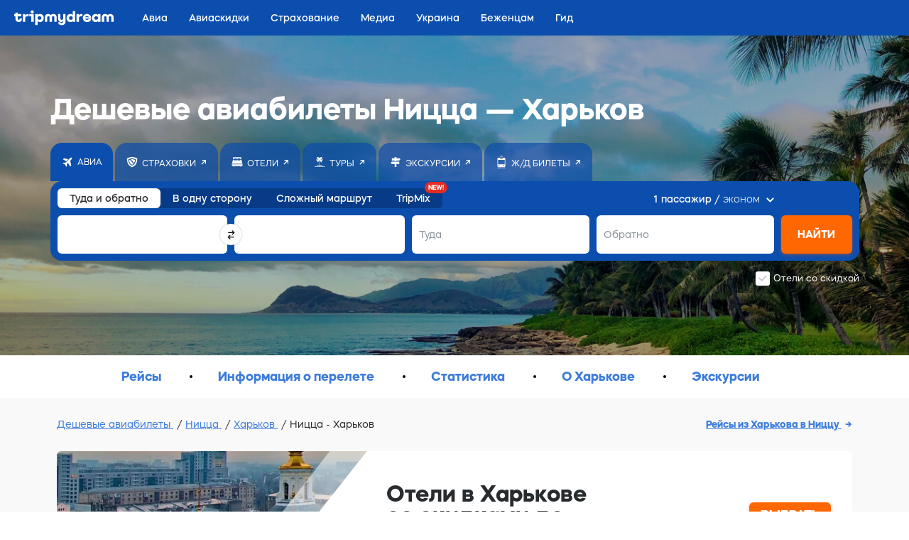

--- FILE ---
content_type: text/html; charset=utf-8
request_url: https://avia.tripmydream.com/routes/nce-hrk
body_size: 24421
content:
<!DOCTYPE html> <html lang="ru"> <head> <meta charset="utf-8"> <title>Ницца - Харьков. Купить билет на самолет - tripmydream</title> <meta name="viewport" content="width=device-width, initial-scale=1"> <meta name="format-detection" content="telephone=no"> <link rel="canonical" href="https://avia.tripmydream.com/routes/nce-hrk"/> <link rel="alternate" href="https://avia.tripmydream.com/routes/nce-hrk" hreflang="ru"/> <link rel="alternate" href="https://tripmydream.ua/flights/routes/nce-hrk" hreflang="uk"/> <link rel="alternate" href="https://en.tripmydream.com/flights/routes/nce-hrk" hreflang="en"/> <meta name="google-site-verification" content="wHRn3rG4jPM8KyulriHNCPpyBi9t6qVNCnn6BvZpT64"/> <meta name="apple-itunes-app" content="app-id=1523289196, affiliate-data=avialandings-routes"> <link rel="stylesheet" media="all" href="https://tripmydream.cc/hybrid/landing.css?1407"> <meta property="og:description" content="Нe переплачивай, найди выгодные авиабилеты Ницца - Харьков с tripmydream ✅ Сравни цены у разных авиакомпаний ✈ Полетели?"> <meta name="twitter:description" content="Нe переплачивай, найди выгодные авиабилеты Ницца - Харьков с tripmydream ✅ Сравни цены у разных авиакомпаний ✈ Полетели?"> <meta name="description" content="Нe переплачивай, найди выгодные авиабилеты Ницца - Харьков с tripmydream ✅ Сравни цены у разных авиакомпаний ✈ Полетели?"> <meta property="og:see_also" content="https://tripmydream.ua"> <meta property="og:site_name" content="tripmydream.com"> <meta property="og:see_also" content="https://tripmydream.com"> <meta property="og:locale" content="ru_RU"> <meta property="article:publisher" content="https://www.facebook.com/TRIPMYDREAMcom"> <meta name="twitter:card" content="summary_large_image"> <meta name="twitter:site" content="@tripmydream"> <style>svg.icon { height: 1em; }</style> <!-- Google Tag Manager --> <script>(function (w, d, s, l, i) { w[l] = w[l] || []; w[l].push({ 'gtm.start': new Date().getTime(), event: 'gtm.js' }); var f = d.getElementsByTagName(s)[0], j = d.createElement(s), dl = l != 'dataLayer' ? '&l=' + l : ''; j.async = true; j.src = 'https://www.googletagmanager.com/gtm.js?id=' + i + dl; f.parentNode.insertBefore(j, f); })(window, document, 'script', 'dataLayer', 'GTM-5XRVFG');</script> <!-- End Google Tag Manager --> </head> <body> <div class="wrapper" > <!-- HHEADER --> <div id="react-header" class="rHeader"> <div class="rHeader__container"> <div class="rHeader__wrap"> <a class="rHeader__logo" href="https://tripmydream.com/"> <svg width="141" height="21" viewBox="0 0 141 21" fill="none" xmlns="http://www.w3.org/2000/svg"> <path d="M7.734 12.377c0 .578-.518.996-1.233.996-.85 0-1.455-.597-1.455-1.435V8.403h5.045V5.308H5.046V3.096H1.684v2.212H0v3.095h1.684v3.535c0 2.697 2.015 4.643 4.776 4.643 2.647 0 4.527-1.767 4.527-4.199v-.776H7.74v.771h-.005zM15.69 7.162v-1.86h-3.362v11.055h3.362v-5.415c0-1.482 1.166-2.544 2.756-2.544h2.062V5.195h-1.01c-1.586 0-2.927.74-3.808 1.967zM21.52 5.307v3.09h2.688v7.96h3.367V5.307H21.52zM25.554 0c-1.3 0-2.243.884-2.243 2.1 0 1.215.942 2.099 2.243 2.099 1.3 0 2.243-.884 2.243-2.1C27.797.884 26.854 0 25.554 0zM36.718 5.083c-1.41 0-2.632.526-3.544 1.42V5.307h-3.361V20.78h3.362v-5.619c.911.894 2.134 1.42 3.543 1.42 3.025 0 5.2-2.41 5.2-5.746 0-3.341-2.175-5.752-5.2-5.752zm-.85 8.29c-1.57 0-2.688-1.062-2.688-2.543 0-1.482 1.119-2.544 2.688-2.544 1.57 0 2.689 1.062 2.689 2.543 0 1.482-1.12 2.544-2.689 2.544zM55.614 5.083c-1.56 0-2.875.664-3.72 1.752-.844-1.093-2.16-1.752-3.719-1.752-2.714 0-4.683 1.946-4.683 4.643v6.63h3.362V9.88c0-.97.694-1.68 1.637-1.68 1.01 0 1.725.73 1.725 1.747v6.41h3.362v-6.41c0-1.017.715-1.747 1.725-1.747.943 0 1.637.705 1.637 1.68v6.478h3.362v-6.63c-.005-2.698-1.974-4.644-4.688-4.644zM69.378 11.606c0 1.083-.808 1.854-1.927 1.854-1.098 0-1.88-.75-1.88-1.793v-6.36h-3.362v6.524c0 2.763 1.839 4.75 4.393 4.75a3.904 3.904 0 002.782-1.129v.905c0 .904-.876 1.547-2.062 1.547-1.01 0-1.751-.465-1.751-1.103h-3.253c0 2.432 2.129 4.199 5.087 4.199 3.072 0 5.335-1.946 5.335-4.643V5.307h-3.362v6.299zM83.053 6.493c-.906-.884-2.118-1.405-3.517-1.405-3.025 0-5.222 2.41-5.222 5.747 0 3.335 2.197 5.746 5.222 5.746 1.399 0 2.616-.52 3.517-1.404v1.185h3.362V.884h-3.362v5.609zm-2.693 6.88c-1.57 0-2.689-1.062-2.689-2.543 0-1.482 1.12-2.544 2.689-2.544 1.57 0 2.688 1.062 2.688 2.543.005 1.482-1.119 2.544-2.688 2.544zM91.794 7.162v-1.86h-3.362v11.055h3.362v-5.415c0-1.482 1.165-2.544 2.755-2.544h2.062V5.195h-1.01c-1.585 0-2.927.74-3.807 1.967zM103.138 5.083c-3.315 0-5.74 2.385-5.74 5.767 0 3.402 2.466 5.726 6.098 5.726 3.18 0 5.449-1.767 5.449-4.199h-3.362c0 .639-.875 1.104-2.108 1.104-1.523 0-2.647-.705-2.735-1.768h8.293c.021-.286.021-.572.021-.572 0-3.514-2.487-6.058-5.916-6.058zm-2.419 4.755c.114-1.016 1.186-1.767 2.533-1.767 1.321 0 2.378.75 2.487 1.767h-5.02zM118.917 6.493c-.907-.884-2.119-1.405-3.518-1.405-3.025 0-5.221 2.41-5.221 5.747 0 3.335 2.196 5.746 5.221 5.746 1.399 0 2.616-.52 3.518-1.404v1.185h3.362V5.307h-3.362v1.186zm-2.689 6.88c-1.569 0-2.688-1.062-2.688-2.543 0-1.482 1.119-2.544 2.688-2.544 1.57 0 2.689 1.062 2.689 2.543 0 1.482-1.119 2.544-2.689 2.544zM136.312 5.083c-1.559 0-2.875.664-3.719 1.752-.844-1.093-2.16-1.752-3.719-1.752-2.715 0-4.688 1.946-4.688 4.643v6.63h3.361V9.88c0-.97.695-1.68 1.637-1.68 1.011 0 1.725.73 1.725 1.747v6.41h3.362v-6.41c0-1.017.715-1.747 1.725-1.747.943 0 1.637.705 1.637 1.68v6.478h3.362v-6.63c.005-2.698-1.968-4.644-4.683-4.644z" fill="currentColor"></path> </svg> </a> <div class="rHeader__nav-list"> <a class="rHeader__nav-item " href="https://avia.tripmydream.com/" target="_self"><span class="rHeader__nav-text">Авиа</span></a> <a class="rHeader__nav-item " href="https://avia.tripmydream.com/aviapromo" target="_self"><span class="rHeader__nav-text">Авиаскидки</span></a> <a class="rHeader__nav-item " href="https://insurance.tripmydream.com" target="_self"><span class="rHeader__nav-text">Страхование</span></a> <a class="rHeader__nav-item " href="https://tripmydream.com/media" target="_self"><span class="rHeader__nav-text">Медиа</span></a> <a class="rHeader__nav-item " href="https://ukraine.tripmydream.com/" target="_self"><span class="rHeader__nav-text">Украина</span></a> <a class="rHeader__nav-item " href="https://help-ua.tripmydream.com/" target="_self"><span class="rHeader__nav-text">Беженцам</span></a> <a class="rHeader__nav-item " href="https://tripmydream.com/guides" target="_self"><span class="rHeader__nav-text">Гид</span></a> </div> </div> </div> </div> <div id="hybridContainer" class="wrapper wrapperFix"> <div class="presearch-wrap"> <picture class="presearch-picture hidden-mob"><img src="//tripmydream.cc/hybrid/img/bg_newbrand_avia_2.jpg" srcset="//tripmydream.cc/hybrid/img/bg_newbrand_avia_2_2x.jpg 2x" style="object-fit: cover;"></picture> <div class="presearch hc-presearch"> <h1 class="presearch__title">Дешевые авиабилеты Ницца — Харьков</h1> <div class="presearchLinks hc-presearch-links"><div class="presearchLinks__wrap hc-presearch-links-wrap"><a target="_blank" class="presearchLinks__item active noLink" href="https://avia.tripmydream.com"><div class="presearchLinks__item-icon"><svg width="14" height="14" viewBox="0 0 14 14" fill="none" xmlns="http://www.w3.org/2000/svg"> <path d="M8.08984 3.08203L2.25391 1.81641C2.23047 1.81641 2.21875 1.81641 2.21875 1.81641C2.19531 1.81641 2.18359 1.81641 2.18359 1.81641C2.13672 1.81641 2.08984 1.82812 2.04297 1.85156C1.99609 1.875 1.96094 1.89844 1.9375 1.92188L0.953125 2.90625C0.90625 2.92969 0.882812 2.96484 0.882812 3.01172C0.859375 3.05859 0.847656 3.10547 0.847656 3.15234C0.847656 3.19922 0.859375 3.25781 0.882812 3.32812C0.90625 3.375 0.953125 3.41016 1.02344 3.43359L5.20703 6L8.08984 3.08203ZM12.3086 11.8711L10.8672 5.22656L12.4492 3.64453C12.4492 3.62109 12.4609 3.60938 12.4844 3.60938C12.4844 3.60938 12.4844 3.59766 12.4844 3.57422C12.6953 3.29297 12.9414 2.87109 13.2227 2.30859C13.5039 1.72266 13.4922 1.26562 13.1875 0.9375C12.8594 0.632812 12.4141 0.621094 11.8516 0.902344C11.2656 1.18359 10.832 1.42969 10.5508 1.64062C10.5273 1.64062 10.5156 1.65234 10.5156 1.67578C10.5156 1.67578 10.5039 1.67578 10.4805 1.67578L4.22266 7.93359H1.44531C1.39844 7.93359 1.35156 7.94531 1.30469 7.96875C1.25781 7.99219 1.22266 8.01562 1.19922 8.03906L0.707031 8.53125C0.683594 8.55469 0.660156 8.58984 0.636719 8.63672C0.613281 8.68359 0.601562 8.73047 0.601562 8.77734C0.601562 8.84766 0.625 8.90625 0.671875 8.95312C0.695312 9 0.730469 9.04688 0.777344 9.09375L3.625 10.5L5.03125 13.3477C5.07812 13.3945 5.125 13.4414 5.17188 13.4883C5.21875 13.5117 5.27734 13.5234 5.34766 13.5234C5.39453 13.5234 5.44141 13.5117 5.48828 13.4883C5.53516 13.4648 5.57031 13.4414 5.59375 13.418L6.08594 12.9258C6.10938 12.9023 6.13281 12.8672 6.15625 12.8203C6.17969 12.7734 6.19141 12.7266 6.19141 12.6797V9.90234L7.73828 8.35547L10.6914 13.1016C10.7148 13.1719 10.7617 13.2188 10.832 13.2422C10.8789 13.2656 10.9258 13.2773 10.9727 13.2773C11.0195 13.2773 11.0664 13.2773 11.1133 13.2773C11.1602 13.2539 11.1953 13.2188 11.2188 13.1719L12.2031 12.1875C12.2266 12.1641 12.25 12.1289 12.2734 12.082C12.2969 12.0352 12.3086 11.9883 12.3086 11.9414C12.3086 11.918 12.3086 11.8945 12.3086 11.8711Z" fill="currentColor"></path> </svg> </div><div class="presearchLinks__item-text">Авиа</div></a><a class="presearchLinks__item" href="https://insurance.tripmydream.com/?utm_medium=presearch"><div class="presearchLinks__item-icon"><svg width="16" height="16" viewBox="0 0 16 16" fill="none" xmlns="http://www.w3.org/2000/svg"> <path d="M0.722656 3.13281C0.722656 3.0625 0.746094 3.00391 0.792969 2.95703C0.816406 2.88672 0.863281 2.83984 0.933594 2.81641C1.02734 2.76953 1.89453 2.42969 3.53516 1.79688C5.15234 1.16406 6.64062 0.847656 8 0.847656C9.5 0.847656 11.0352 1.17578 12.6055 1.83203C14.1758 2.46484 14.9961 2.79297 15.0664 2.81641C15.1367 2.83984 15.1953 2.88672 15.2422 2.95703C15.2656 3.00391 15.2773 3.0625 15.2773 3.13281C15.2773 3.20312 15.2305 4.08203 15.1367 5.76953C15.0195 7.43359 14.5391 9.03906 13.6953 10.5859C12.8516 12.1562 11.7383 13.3398 10.3555 14.1367C8.94922 14.9336 8.21094 15.3438 8.14062 15.3672C8.11719 15.3672 8.09375 15.3789 8.07031 15.4023C8.04688 15.4023 8.02344 15.4023 8 15.4023C7.97656 15.4023 7.95312 15.4023 7.92969 15.4023C7.90625 15.3789 7.88281 15.3672 7.85938 15.3672C7.78906 15.3438 7.0625 14.9336 5.67969 14.1367C4.27344 13.3398 3.14844 12.1562 2.30469 10.5859C1.46094 9.03906 0.992188 7.43359 0.898438 5.76953C0.78125 4.08203 0.722656 3.20312 0.722656 3.13281ZM3.85156 9.63672C4.46094 10.7617 5.26953 11.6055 6.27734 12.168C7.28516 12.7305 7.8125 13.0234 7.85938 13.0469C7.88281 13.0703 7.90625 13.082 7.92969 13.082C7.95312 13.082 7.97656 13.082 8 13.082C8.02344 13.082 8.04688 13.082 8.07031 13.082C8.09375 13.082 8.11719 13.0703 8.14062 13.0469C8.1875 13.0234 8.71484 12.7305 9.72266 12.168C10.7305 11.6055 11.5391 10.7617 12.1484 9.63672C12.7344 8.51172 13.0859 7.42188 13.2031 6.36719C13.2969 5.28906 13.3438 4.72656 13.3438 4.67969C13.3438 4.60938 13.332 4.55078 13.3086 4.50391C13.2852 4.43359 13.2383 4.38672 13.168 4.36328C13.1211 4.31641 12.5234 4.04688 11.375 3.55469C10.2266 3.03906 9.10156 2.78125 8 2.78125C6.875 2.78125 5.75 3.03906 4.625 3.55469C3.47656 4.04688 2.86719 4.31641 2.79688 4.36328C2.75 4.38672 2.71484 4.43359 2.69141 4.50391C2.64453 4.55078 2.62109 4.60938 2.62109 4.67969C2.64453 4.72656 2.71484 5.28906 2.83203 6.36719C2.92578 7.44531 3.26562 8.53516 3.85156 9.63672ZM10.9531 9.46094L6.34766 4.25781C6.58203 4.16406 6.83984 4.09375 7.12109 4.04688C7.40234 4 7.69531 3.97656 8 3.97656C8.77344 3.97656 9.58203 4.15234 10.4258 4.50391C11.2695 4.83203 11.8438 5.06641 12.1484 5.20703C12.1016 5.93359 11.9961 6.63672 11.832 7.31641C11.6445 7.97266 11.3984 8.60547 11.0938 9.21484L11.1289 9.17969C11.082 9.22656 11.0469 9.27344 11.0234 9.32031C11 9.36719 10.9766 9.41406 10.9531 9.46094ZM4.94141 4.75L10.0391 10.5156C9.73438 10.7734 9.41797 11.0195 9.08984 11.2539C8.76172 11.4648 8.41016 11.6641 8.03516 11.8516H8C7.76562 11.7578 7.29688 11.4766 6.59375 11.0078C5.86719 10.5391 5.29297 9.91797 4.87109 9.14453C4.58984 8.58203 4.36719 7.97266 4.20312 7.31641C4.01562 6.63672 3.91016 5.94531 3.88672 5.24219V5.20703C4.00391 5.16016 4.15625 5.10156 4.34375 5.03125C4.50781 4.9375 4.70703 4.84375 4.94141 4.75Z" fill="currentColor"></path> </svg> </div><div class="presearchLinks__item-text">Страховки</div></a><a target="_blank" class="presearchLinks__item" href="http://tmeta.click/deeplink/hotels?f=null&amp;h=undefined&amp;v=web&amp;s=hybrid&amp;d=Mac/Chrome/10.157/90.04430212&amp;g=1691889933.1595494945&amp;lang=undefined&amp;currency=undefined&amp;click_button=presearch" target="_blank"><div class="presearchLinks__item-icon"><svg width="16" height="15" viewBox="0 0 16 15" fill="none" xmlns="http://www.w3.org/2000/svg"> <path d="M12.8516 14.0508C12.7578 14.0508 12.6758 14.0156 12.6055 13.9453C12.5352 13.875 12.5 13.793 12.5 13.6992V13.3477H13.2031V13.6992C13.2031 13.793 13.168 13.875 13.0977 13.9453C13.0273 14.0156 12.9453 14.0508 12.8516 14.0508ZM15.6289 11.2383C15.6289 11.2383 15.6289 11.25 15.6289 11.2734C15.6289 11.6484 15.5 11.9766 15.2422 12.2578C14.9844 12.5156 14.668 12.6562 14.293 12.6797H1.70703C1.33203 12.6562 1.01562 12.5156 0.757812 12.2578C0.5 11.9766 0.371094 11.6484 0.371094 11.2734C0.371094 11.25 0.371094 11.2383 0.371094 11.2383V10.2539H15.6289V11.2383ZM2.79688 13.6992V13.3477H3.5V13.6992C3.5 13.793 3.46484 13.875 3.39453 13.9453C3.32422 14.0156 3.24219 14.0508 3.14844 14.0508C3.05469 14.0508 2.97266 14.0156 2.90234 13.9453C2.83203 13.875 2.79688 13.793 2.79688 13.6992ZM2.09375 3.99609H3.5C3.5 4.20703 3.57031 4.38281 3.71094 4.52344C3.85156 4.64062 4.01562 4.69922 4.20312 4.69922H6.94531C7.08594 4.69922 7.21484 4.67578 7.33203 4.62891C7.42578 4.55859 7.49609 4.46484 7.54297 4.34766H8.45703C8.50391 4.46484 8.58594 4.55859 8.70312 4.62891C8.79688 4.67578 8.91406 4.69922 9.05469 4.69922H11.7969C11.9844 4.69922 12.1484 4.64062 12.2891 4.52344C12.4297 4.38281 12.5 4.20703 12.5 3.99609H13.8711L15.5234 9.55078H0.476562L2.09375 3.99609ZM12.5 2.625C12.5 2.4375 12.4297 2.27344 12.2891 2.13281C12.1484 1.99219 11.9844 1.92188 11.7969 1.92188H9.05469C8.84375 1.92188 8.67969 1.99219 8.5625 2.13281C8.42188 2.27344 8.35156 2.4375 8.35156 2.625V3.32812H7.64844V2.625C7.64844 2.4375 7.58984 2.27344 7.47266 2.13281C7.33203 1.99219 7.15625 1.92188 6.94531 1.92188H4.20312C4.01562 1.92188 3.85156 1.99219 3.71094 2.13281C3.57031 2.27344 3.5 2.4375 3.5 2.625V3.32812H2.12891V1.04297C2.12891 0.808594 2.21094 0.609375 2.375 0.445312C2.53906 0.28125 2.72656 0.199219 2.9375 0.199219H13.0625C13.2734 0.199219 13.4609 0.28125 13.625 0.445312C13.7891 0.609375 13.8711 0.808594 13.8711 1.04297V3.32812H12.5V2.625Z" fill="currentColor"></path> </svg> </div><div class="presearchLinks__item-text">Отели</div></a><a target="_blank" class="presearchLinks__item" href="https://tours.tripmydream.com"><div class="presearchLinks__item-icon"><svg width="16" height="15" viewBox="0 0 16 15" fill="none" xmlns="http://www.w3.org/2000/svg"> <path d="M8 5.33203L8.35156 5.96484V11.2734C9.00781 11.2969 9.64062 11.3789 10.25 11.5195C10.8594 11.6367 11.457 11.8125 12.043 12.0469L11.9727 12.0117C12.0195 12.0352 12.0664 12.082 12.1133 12.1523C12.1367 12.1992 12.1484 12.2578 12.1484 12.3281C12.1484 12.4219 12.1133 12.5039 12.043 12.5742C11.9727 12.6445 11.8906 12.6797 11.7969 12.6797C11.7734 12.6797 11.75 12.6797 11.7266 12.6797C11.7031 12.6562 11.6797 12.6445 11.6562 12.6445C11.3281 12.4805 10.8242 12.3281 10.1445 12.1875C9.44141 12.0469 8.72656 11.9766 8 11.9766C7.27344 11.9766 6.57031 12.0469 5.89062 12.1875C5.1875 12.3281 4.67188 12.4805 4.34375 12.6445C4.32031 12.6445 4.29688 12.6562 4.27344 12.6797C4.25 12.6797 4.22656 12.6797 4.20312 12.6797C4.10938 12.6797 4.02734 12.6445 3.95703 12.5742C3.88672 12.5039 3.85156 12.4219 3.85156 12.3281C3.85156 12.2578 3.875 12.1992 3.92188 12.1523C3.94531 12.082 3.98047 12.0352 4.02734 12.0117C4.56641 11.8008 5.14062 11.6367 5.75 11.5195C6.35938 11.3789 6.99219 11.2969 7.64844 11.2734V5.96484L8 5.33203ZM0.933594 13.3828L2.69141 12.6797C2.69141 12.6797 2.70312 12.6797 2.72656 12.6797C2.75 12.6797 2.77344 12.6797 2.79688 12.6797C2.82031 12.6797 2.84375 12.6797 2.86719 12.6797C2.89062 12.6797 2.91406 12.6797 2.9375 12.6797L4.55469 13.3477L6.13672 12.6797C6.16016 12.6797 6.18359 12.6797 6.20703 12.6797C6.23047 12.6797 6.25391 12.6797 6.27734 12.6797C6.30078 12.6797 6.32422 12.6797 6.34766 12.6797C6.37109 12.6797 6.38281 12.6797 6.38281 12.6797L8 13.3477L9.61719 12.6797C9.61719 12.6797 9.62891 12.6797 9.65234 12.6797C9.67578 12.6797 9.69922 12.6797 9.72266 12.6797C9.74609 12.6797 9.76953 12.6797 9.79297 12.6797C9.81641 12.6797 9.83984 12.6797 9.86328 12.6797L11.4453 13.3477L13.0625 12.6797C13.0859 12.6797 13.1094 12.6797 13.1328 12.6797C13.1562 12.6797 13.1797 12.6797 13.2031 12.6797C13.2266 12.6797 13.25 12.6797 13.2734 12.6797C13.2969 12.6797 13.3086 12.6797 13.3086 12.6797L15.0664 13.3828C15.1133 13.4062 15.1602 13.4531 15.207 13.5234C15.2539 13.5703 15.2773 13.6289 15.2773 13.6992C15.2773 13.793 15.2422 13.875 15.1719 13.9453C15.1016 14.0156 15.0195 14.0508 14.9258 14.0508C14.9023 14.0508 14.8789 14.0508 14.8555 14.0508C14.832 14.0508 14.8086 14.0391 14.7852 14.0156L13.2031 13.3828L11.5859 14.0156C11.5625 14.0391 11.5391 14.0508 11.5156 14.0508C11.4922 14.0508 11.4688 14.0508 11.4453 14.0508C11.4219 14.0508 11.4102 14.0508 11.4102 14.0508C11.3867 14.0508 11.3633 14.0391 11.3398 14.0156L9.72266 13.3828L8.14062 14.0156C8.11719 14.0391 8.09375 14.0508 8.07031 14.0508C8.04688 14.0508 8.02344 14.0508 8 14.0508C7.97656 14.0508 7.95312 14.0508 7.92969 14.0508C7.90625 14.0508 7.88281 14.0391 7.85938 14.0156L6.27734 13.3828L4.66016 14.0156C4.63672 14.0391 4.625 14.0508 4.625 14.0508C4.60156 14.0508 4.57812 14.0508 4.55469 14.0508C4.53125 14.0508 4.50781 14.0508 4.48438 14.0508C4.46094 14.0508 4.4375 14.0391 4.41406 14.0156L2.79688 13.3828L1.21484 14.0156C1.19141 14.0391 1.16797 14.0508 1.14453 14.0508C1.12109 14.0508 1.09766 14.0508 1.07422 14.0508C0.980469 14.0508 0.898438 14.0156 0.828125 13.9453C0.757812 13.875 0.722656 13.793 0.722656 13.6992C0.722656 13.6289 0.746094 13.5703 0.792969 13.5234C0.839844 13.4531 0.886719 13.4062 0.933594 13.3828ZM12.5 4.69922C12.4766 4.69922 12.4648 4.69922 12.4648 4.69922C12.4414 4.69922 12.4297 4.69922 12.4297 4.69922L10.707 4.3125C10.8008 4.54688 10.8711 4.79297 10.918 5.05078C10.9648 5.28516 10.9883 5.54297 10.9883 5.82422C10.9883 6.05859 10.9648 6.29297 10.918 6.52734C10.8711 6.76172 10.8125 6.99609 10.7422 7.23047V7.19531C10.7188 7.24219 10.6836 7.28906 10.6367 7.33594C10.5898 7.38281 10.5312 7.40625 10.4609 7.40625C10.4375 7.40625 10.4258 7.40625 10.4258 7.40625C10.3555 7.40625 10.2969 7.39453 10.25 7.37109C10.2031 7.34766 10.168 7.3125 10.1445 7.26562L8 4.38281L5.85547 7.26562C5.83203 7.3125 5.79688 7.34766 5.75 7.37109C5.70312 7.39453 5.64453 7.40625 5.57422 7.40625C5.55078 7.40625 5.53906 7.40625 5.53906 7.40625C5.46875 7.40625 5.41016 7.38281 5.36328 7.33594C5.31641 7.28906 5.28125 7.24219 5.25781 7.19531C5.1875 6.98438 5.12891 6.76172 5.08203 6.52734C5.03516 6.29297 5.01172 6.05859 5.01172 5.82422C5.01172 5.54297 5.03516 5.27344 5.08203 5.01562C5.12891 4.75781 5.21094 4.51172 5.32812 4.27734L5.29297 4.3125L3.57031 4.69922C3.54688 4.69922 3.52344 4.69922 3.5 4.69922C3.40625 4.69922 3.32422 4.66406 3.25391 4.59375C3.18359 4.52344 3.14844 4.44141 3.14844 4.34766C3.14844 4.34766 3.14844 4.33594 3.14844 4.3125C3.14844 4.28906 3.16016 4.27734 3.18359 4.27734H3.14844C3.33594 3.76172 3.61719 3.31641 3.99219 2.94141C4.34375 2.56641 4.75391 2.29688 5.22266 2.13281L5.25781 2.09766L3.95703 1.11328C3.93359 1.08984 3.91016 1.05469 3.88672 1.00781C3.83984 0.9375 3.81641 0.878906 3.81641 0.832031C3.81641 0.761719 3.83984 0.703125 3.88672 0.65625C3.91016 0.609375 3.95703 0.5625 4.02734 0.515625C4.23828 0.421875 4.46094 0.351562 4.69531 0.304688C4.92969 0.234375 5.1875 0.199219 5.46875 0.199219C5.84375 0.199219 6.20703 0.269531 6.55859 0.410156C6.91016 0.527344 7.22656 0.691406 7.50781 0.902344C7.60156 0.996094 7.69531 1.10156 7.78906 1.21875C7.85938 1.3125 7.92969 1.41797 8 1.53516C8.07031 1.41797 8.15234 1.3125 8.24609 1.21875C8.31641 1.10156 8.39844 0.996094 8.49219 0.902344C8.77344 0.691406 9.08984 0.527344 9.44141 0.410156C9.79297 0.269531 10.1562 0.199219 10.5312 0.199219C10.8125 0.199219 11.0703 0.234375 11.3047 0.304688C11.5391 0.351562 11.7734 0.433594 12.0078 0.550781L11.9727 0.515625C12.043 0.5625 12.1016 0.609375 12.1484 0.65625C12.1719 0.703125 12.1836 0.761719 12.1836 0.832031C12.1836 0.878906 12.1719 0.9375 12.1484 1.00781C12.1016 1.05469 12.0664 1.08984 12.043 1.11328L10.7422 2.09766C11.2344 2.28516 11.668 2.56641 12.043 2.94141C12.3945 3.31641 12.6523 3.75 12.8164 4.24219V4.27734C12.8398 4.27734 12.8516 4.28906 12.8516 4.3125C12.8516 4.33594 12.8516 4.34766 12.8516 4.34766C12.8516 4.44141 12.8164 4.52344 12.7461 4.59375C12.6758 4.66406 12.5938 4.69922 12.5 4.69922ZM5.82031 3.50391L5.85547 3.46875H5.89062L6.76953 3.29297L5.92578 2.625C5.55078 2.71875 5.21094 2.87109 4.90625 3.08203C4.57812 3.29297 4.30859 3.55078 4.09766 3.85547L5.82031 3.50391ZM9.23047 3.29297L11.9023 3.85547C11.6914 3.55078 11.4336 3.29297 11.1289 3.08203C10.8008 2.87109 10.4492 2.71875 10.0742 2.625L9.23047 3.29297Z" fill="currentColor"></path> </svg> </div><div class="presearchLinks__item-text">Туры</div></a><a target="_blank" class="presearchLinks__item" href="http://tmeta.click/deeplink/excursions?f=null&amp;h=undefined&amp;v=web&amp;s=hybrid&amp;d=Mac/Chrome/10.157/90.04430212&amp;g=1691889933.1595494945&amp;lang=undefined&amp;currency=undefined&amp;click_button=header" target="_blank"><div class="presearchLinks__item-icon"><svg width="14" height="14" viewBox="0 0 14 14" fill="none" xmlns="http://www.w3.org/2000/svg"> <path d="M1.92814 6.5625L0 8.20632L1.92853 9.84375H5.77443V14H8.22989V9.84375H12.3315V6.5625H1.92814Z" fill="currentColor"></path> <path d="M12.0716 1.64062H8.23086V0H5.77539V1.64062H1.67383V4.92188H5.77539V5.74219H8.23086V4.92188H12.0713L14.001 3.28445L12.0716 1.64062Z" fill="currentColor"></path> </svg> </div><div class="presearchLinks__item-text">Экскурсии</div></a><a target="_blank" class="presearchLinks__item" href="https://rail.tripmydream.com"><div class="presearchLinks__item-icon"><svg width="12" height="19" viewBox="0 0 12 19" fill="none" xmlns="http://www.w3.org/2000/svg"> <path d="M7.65234 1.70703C7.60547 1.80078 7.53516 1.85937 7.44141 1.88281C7.34766 1.88281 7.25391 1.84766 7.16016 1.77734L6 0.898438L4.83984 1.77734C4.79297 1.80078 4.75781 1.82422 4.73438 1.84766C4.6875 1.84766 4.65234 1.84766 4.62891 1.84766C4.55859 1.84766 4.5 1.83594 4.45312 1.8125C4.40625 1.78906 4.37109 1.75391 4.34766 1.70703C4.27734 1.63672 4.25391 1.55469 4.27734 1.46094C4.27734 1.36719 4.32422 1.29687 4.41797 1.25L5.78906 0.195312C5.85938 0.148438 5.92969 0.125 6 0.125C6.07031 0.125 6.14062 0.148438 6.21094 0.195312L7.58203 1.25C7.67578 1.29687 7.73438 1.36719 7.75781 1.46094C7.75781 1.55469 7.72266 1.63672 7.65234 1.70703ZM1.5 2.90234H10.5C10.7812 2.90234 11.0273 3.00781 11.2383 3.21875C11.4492 3.40625 11.5547 3.64062 11.5547 3.92188V14.9961C11.5547 15.3008 11.4492 15.5586 11.2383 15.7695C11.0273 15.957 10.7812 16.0508 10.5 16.0508H1.5C1.21875 16.0508 0.972656 15.957 0.761719 15.7695C0.550781 15.5586 0.445312 15.3008 0.445312 14.9961V3.92188C0.445312 3.64062 0.550781 3.40625 0.761719 3.21875C0.972656 3.00781 1.21875 2.90234 1.5 2.90234ZM7.72266 4.27344H4.27734C4.18359 4.27344 4.10156 4.30859 4.03125 4.37891C3.96094 4.44922 3.92578 4.53125 3.92578 4.625C3.92578 4.71875 3.96094 4.80078 4.03125 4.87109C4.10156 4.94141 4.18359 4.97656 4.27734 4.97656H7.72266C7.81641 4.97656 7.89844 4.94141 7.96875 4.87109C8.03906 4.80078 8.07422 4.71875 8.07422 4.625C8.07422 4.53125 8.03906 4.44922 7.96875 4.37891C7.89844 4.30859 7.81641 4.27344 7.72266 4.27344ZM9.44531 14.6797C9.65625 14.6797 9.83203 14.6094 9.97266 14.4688C10.0898 14.3281 10.1484 14.1641 10.1484 13.9766C10.1484 13.7891 10.0898 13.625 9.97266 13.4844C9.83203 13.3438 9.65625 13.2734 9.44531 13.2734C9.25781 13.2734 9.10547 13.3438 8.98828 13.4844C8.84766 13.625 8.77734 13.7891 8.77734 13.9766C8.77734 14.1641 8.84766 14.3281 8.98828 14.4688C9.10547 14.6094 9.25781 14.6797 9.44531 14.6797ZM2.55469 14.6797C2.74219 14.6797 2.90625 14.6094 3.04688 14.4688C3.16406 14.3281 3.22266 14.1641 3.22266 13.9766C3.22266 13.7891 3.16406 13.625 3.04688 13.4844C2.90625 13.3438 2.74219 13.2734 2.55469 13.2734C2.34375 13.2734 2.17969 13.3438 2.0625 13.4844C1.92188 13.625 1.85156 13.7891 1.85156 13.9766C1.85156 14.1641 1.92188 14.3281 2.0625 14.4688C2.17969 14.6094 2.34375 14.6797 2.55469 14.6797ZM1.14844 12.2539H10.8516V5.99609H1.14844V12.2539ZM10.9219 16.7539L11.4844 17.5977C11.5312 17.668 11.5547 17.75 11.5547 17.8438C11.5312 17.9375 11.4727 18.0078 11.3789 18.0547C11.3555 18.0781 11.332 18.0898 11.3086 18.0898C11.2617 18.1133 11.2266 18.125 11.2031 18.125C11.1328 18.125 11.0742 18.1133 11.0273 18.0898C10.9805 18.0664 10.9336 18.0312 10.8867 17.9844L10.5352 17.4219H1.46484L1.07812 17.9844C1.05469 18.0312 1.01953 18.0664 0.972656 18.0898C0.925781 18.1133 0.867188 18.125 0.796875 18.125C0.773438 18.125 0.75 18.1133 0.726562 18.0898C0.679688 18.0898 0.644531 18.0781 0.621094 18.0547C0.527344 18.0078 0.480469 17.9375 0.480469 17.8438C0.457031 17.75 0.46875 17.668 0.515625 17.5977L1.07812 16.7539H10.9219Z" fill="currentColor"></path> </svg> </div><div class="presearchLinks__item-text">Ж/Д билеты</div></a></div></div> <div class="presearch__searchform hc-searchform"> <div class="presearch__row presearch__row_settings"> <div class="presearch__cell hc-searchmode"> <div class="s-mode"> <div class="s-mode__buttons"> <input class="hc-sm-btn" type="radio" name="searchmode" id="searchmodert" value="RT" checked=""> <label for="searchmodert">Туда и обратно</label> <input class="hc-sm-btn" type="radio" name="searchmode" id="searchmodeow" value="OW"> <label for="searchmodeow">В одну сторону</label> <input class="hc-sm-btn" type="radio" name="searchmode" id="searchmodecr" value="CR"> <label for="searchmodecr">Сложный маршрут</label> <input class="hc-sm-btn" type="radio" name="searchmode" id="searchmodemc" value="MC"> <label for="searchmodemc"><span>TripMix</span><span class="new">NEW!</span></label></div> </div> </div><!--.presearch__cell.hc-peopleselector--></div> <div class="presearch__row presearch__row_rt"> <div class="presearch__cell hc-autocomplete"> <div class="s-form hc-ac-form" data-index="0"> <div class="s-form__col hc-ac-col"> <div class="s-form__field hc-ac-field"><label class="s-form__label"></label></div> </div> <div class="s-form__col hc-ac-col"> <div class="s-form__field hc-ac-field"><label class="s-form__label"></label> <div class="s-form__input-wrap hc-ac-input-wrap"> <div class="hc-ac-wrap" data-form-index="0" data-index="1"></div> </div> </div> </div> <div class="autocomplete hc-ac-autocomplete" data-index="0" style="display: none;"> <div class="hc-ac-head"> <div class="autocomplete__head"> <div class="autocomplete__field"> <div class="autocomplete__input-wrap hc-ac-input-wrap"> <div class="autocomplete__label hc-ac-input-mobile-label">Label</div> <div class="autocomplete__input-mobWrap hc-ac-wrap-mobile"></div> <input class="autocomplete__input hc-ac-input-mobile" placeholder="" data-placeholder="" data-placeholder-left="" data-placeholder-right="" style="min-width: 100px;"></div> <button class="autocomplete__head-btn autocomplete__head-btn_blue hc-ac-close"> Готово </button> </div> </div> </div> <div class="autocomplete__dropdown hc-ac-dropdown" data-index="0" style="display: none;"></div> </div> <div class="s-form__switch hc-ac-switch" data-index="0"> <svg width="11" height="14" viewBox="0 0 11 14" fill="none" xmlns="http://www.w3.org/2000/svg"> <path d="M10.82 3.6L7.694 6.726a.633.633 0 01-.901-.889l1.521-1.565h-6.76a.672.672 0 110-1.344h6.76L6.793 1.363a.633.633 0 01.901-.889L10.82 3.6zM.18 10.4l3.126-3.126a.633.633 0 01.902.89L2.686 9.727h6.76a.672.672 0 010 1.344h-6.76l1.522 1.565a.633.633 0 01-.902.889L.18 10.4z" fill="currentColor"></path> </svg> </div> </div> </div> <div class="presearch__cell hc-calendar"> <div class="calendar"> <div class="calendar__col"> <div class="calendar__field hc-cal-field" data-index="0" data-form-index="0"> <div class="calendar__field-head hc-cal-field-placeholder">Туда</div> </div> </div> <div class="calendar__col"> <div class="calendar__field hc-cal-field" data-index="1" data-form-index="0"> <div class="calendar__field-head hc-cal-field-placeholder">Обратно</div> <div class="calendar__field-plus hc-cal-field-plus" style="display: none">± 2</div> </div> </div> <div class="calendar__drop hc-cal-dropdown" data-form-index="0" style="display: none;"> <div class="calendar__drop-head"> <div class="calendar"> <div class="calendar__col"> <div class="calendar__field hc-cal-field" data-index="0" data-form-index="0" data-twin="double"> <div class="calendar__field-head hc-cal-field-placeholder">Туда</div> <div class="calendar__field-value hc-cal-field-val"></div> </div> </div> <div class="calendar__col"> <div class="calendar__field hc-cal-field" data-index="1" data-form-index="0" data-twin="double"> <div class="calendar__field-head hc-cal-field-placeholder">Обратно</div> <div class="calendar__field-value hc-cal-field-val"></div> <div class="calendar__field-plus hc-cal-field-plus" style="display: none">± 2 </div> </div> </div> </div> </div> <div class="calendar__drop-content hc-cal-dropdown-content"></div> </div> </div> </div> <div class="presearch__cell hc-peopleselector"> <div class="select"> <div class="select__head hc-ps-head"><span class="select__head-value hc-ps-count">1</span><span class="select__head-people hc-ps-passenger">пассажир</span> / <div class="select__head-text hc-ps-class">Эконом</div> <span class="select__head-arrow"><svg width="11" height="7" viewBox="0 0 11 7" fill="none" xmlns="http://www.w3.org/2000/svg"> <path fill-rule="evenodd" clip-rule="evenodd" d="M10.344 2.045A.96.96 0 008.97.702L5.5 4.252 2.03.702A.96.96 0 00.655 2.045l4.128 4.223a1 1 0 001.43 0l4.13-4.223z" fill="currentColor"></path> </svg></span></div> <div class="select__drop hc-ps-drop" style="display: none;"></div> </div> </div> <div class="presearch__cell"> <div class="btn btn_orange btn_lg-md presearch__s-btn hc-sb-submit">Найти</div> </div> <div class="presearch__checkbox hc-hotels-checkbox"> <label class="checkbox"> <input class="checkbox__input" type="checkbox" checked=""><span class="checkbox__in"><span class="checkbox__icon"><svg width="12" height="9" viewBox="0 0 12 9" xmlns="http://www.w3.org/2000/svg"> <path d="M10.4 0L4.688 5.848l-3.322-2.81L0 4.44l4.793 4.107 6.973-7.145z" fill="currentColor" fill-rule="evenodd"></path> </svg></span><div class="checkbox__text hc-hotels-checkbox-text">Отели со скидкой</div></span></label> </div> </div> </div> </div> </div> <div class="fl-menu"> <ul class="fl-menu__list"> <li class="fl-menu__item" id="link-to-item-1"> <span> Рейсы </span> </li> <li class="fl-menu__item" id="link-to-item-2"> <span> Информация о перелете </span> </li> <li class="fl-menu__item" id="link-to-item-3"> <span> Статистика </span> </li> <li class="fl-menu__item" id="link-to-item-4"> <span> О Харькове </span> </li> <li class="fl-menu__item" id="link-to-item-5"> <span> Экскурсии </span> </li> </ul> </div> <div class="flightLanding"> <div class="btn btn_orange flightLanding__btn fl-btn-to-top"> Найти билеты в Харьков </div> <div class="flightLanding__center"> <script type="application/ld+json"> {"@context":"https://schema.org","@type":"BreadcrumbList","itemListElement":[{"@type":"ListItem","position":1,"name":"Дешевые авиабилеты","item":"https://avia.tripmydream.com/"},{"@type":"ListItem","position":2,"name":"Ницца","item":"https://tripmydream.com/flights/city/nice"},{"@type":"ListItem","position":3,"name":"Харьков","item":"https://tripmydream.com/flights/city/kharkiv"},{"@type":"ListItem","position":4,"name":"Ницца - Харьков"}]} </script> <div class="fl-breadcrumbs"> <div class="fl-breadcrumbs__item"> <a href="https://avia.tripmydream.com/"> Дешевые авиабилеты </a> <a href="/city/nice"> Ницца </a> <a href="/city/kharkiv"> Харьков </a> <span>Ницца - Харьков</span> </div> <div class="fl-breadcrumbs__item"> <a href="/routes/hrk-nce"> Рейсы из Харькова в Ниццу </a> </div> </div> <div class="flightLanding__block"> <div class="flightLanding__content"> <div class="hotel-banner"> <div class="hotel-banner__img"> <picture> <img src="https://tripmydream.cc/processed/guide/HRK.jpg" style="object-fit: cover;" alt="img"> </picture> <span class="hotel-banner__img-shadow hidden-mob"></span> <span class="hotel-banner__img-white hidden-mob"></span> </div> <div class="hotel-banner__content"> <div class="hotel-banner__text"> Отели в Харькове со скидками до 65% </div> <a rel="nofollow" target="_blank" class="btn btn_orange hotel-banner__button" href="https://www.booking.com/searchresults.ru.html?aid=381078"> ВЫБРАТЬ </a> </div> </div> </div> </div> <div class="flightLanding__block"> <h2 class="flightLanding__title"> Купить авиабилеты из Ниццы в Харьков </h2> <div class="flightLanding__content"> <div class="big-columns-list big-columns-list_bold"> <div class="big-columns-list__decription-desc-int"> Сайт выгодных путешествий tripmydream поможет тебе найти и купить билеты на самолет из Ниццы в Харьков по самой низкой цене. С помощью нашего сервиса ты можешь легко сравнить предложения от разных авиакомпаний, найти самые удобные и выгодные перелеты, а также узнать у какого онлайн-продавца будет дешевле всего купить выбранный авиабилет. </div> <h3 class="big-columns-list__title-desc"> Авиабилеты туда и обратно: Ницца - Харьков - Ницца </h3> <div class="big-columns-list__decription-desc-int"> </div> <div class="big-columns-list__decription-desc-int"> Узнать точно, сколько стоит билет на самолет Ницца - Харьков можно, посмотрев стоимость билета на конкретные даты, а потом перейдя на сайт онлайн-продавца. Цены в нашем агрегаторе авиабилетов обновляются с небольшой задержкой и могут измениться за это время. </div> <h3 class="big-columns-list__title-desc"> Аэропорты </h3> <div class="big-columns-list__decription-desc-int"> Аэропорты Ниццы, которые обслуживают рейсы в Харьков:<ul><li><a href="/airport/france/nice/nce"><span itemscope itemtype="http://schema.org/Airport"><span itemprop="name">Лазурный берег</span></span></a></li></ul>Аэропорты Харькова, которые принимают рейсы из Ниццы:<ul><li><a href="/airport/ukraine/kharkiv/hrk"><span itemscope itemtype="http://schema.org/Airport"><span itemprop="name">Харьков</span></span></a></li></ul> </div> </div> </div> </div> <div class="flightLanding__block" id="menu-item-3"> <h2 class="flightLanding__title"> Информация о рейсе Ницца - Харьков </h2> <div class="flightLanding__subtitle"> Таблица с базовой информацией о перелете Ницца – Харьков </div> <div class="flightLanding__content"> <div class="flight-info"> <div class="flight-info__item"> <div class="flight-info__item-title">Пункт отправления</div> <div class="flight-info__item-value">Ницца</div> </div> <div class="flight-info__item"> <div class="flight-info__item-title">Пункт назначения</div> <div class="flight-info__item-value">Харьков</div> </div> <div class="flight-info__item"> <div class="flight-info__item-title">Расстояние</div> <div class="flight-info__item-value">2301 км</div> </div> </div> </div> </div> <div class="flightLanding__block"> <h2 class="flightLanding__title"> Информация о рейсах </h2> <div class="flightLanding__content"> <div class="flights-types"> </div> </div> </div> <div class="flightLanding__block" id="menu-item-4"> <h2 class="flightLanding__title"> Информация о Харькове </h2> <div class="flightLanding__content"> <div class="city-information"> <div class="city-information__description"> <p>Харьков — крупный город в Восточной Украине и административный центр Харьковской области. Он сравнительно молодой, городу всего около 360 лет. Несмотря на это, Харьков является одним из самых интересных и посещаемых городов в Украине. Это место, куда хочется возвращаться вновь и вновь. </p> </div> <div class="city-information__photo-list"> <div class="city-information__photo-item"> <picture> <img src="//tripmydream.cc/travelhub/travel/block_gallery/10/3413/small_103413.jpg" style="object-fit: cover;" alt="Харьков"> </picture> </div> <div class="city-information__photo-item"> <picture> <img src="//tripmydream.cc/travelhub/travel/block_gallery/10/3414/small_103414.jpg" style="object-fit: cover;" alt="Харьков"> </picture> </div> <div class="city-information__photo-item"> <picture> <img src="//tripmydream.cc/travelhub/travel/block_gallery/10/3415/small_103415.jpg" style="object-fit: cover;" alt="Харьков"> </picture> </div> <div class="city-information__photo-item"> <picture> <img src="//tripmydream.cc/travelhub/travel/block_gallery/10/3416/small_103416.jpg" style="object-fit: cover;" alt="Харьков"> </picture> </div> </div> <a target="_blank" class="city-information__attractions" href="https://tripmydream.com/ukraine/kharkiv"> Больше о Харькове </a> <div class="city-information__list-info"> <div class="city-information__list-item"> <h3 class="city-information__list-item-title">Достопримечательности Харькова</h3> <div class="city-information__list-item-text"> <p> <p>Харьков - крупный промышленный и туристический центр Украины. Восточный город привлекает туристов своим колоритом, историей и достопримечательностями. Мы расскажем, куда можно сходить и что стоит посмотреть в Харькове. </p> </div> <a target="_blank" class="city-information__list-item-more" href="https://tripmydream.com/ukraine/kharkiv/sights">Подробнее</a> </div> <div class="city-information__list-item"> <h3 class="city-information__list-item-title">Рестораны и кафе Харькова</h3> <div class="city-information__list-item-text"> <p> <p>Если вы отправляетесь в Харьков и не знаете, в каком интересном ресторане или кафе можно перекусить или устроить романтический ужин для двоих, предлагаем ознакомиться с нашей подборкой самых лучших заведений Харькова, где можно вкусно и недорого покушать. </p> </div> <a target="_blank" class="city-information__list-item-more" href="https://tripmydream.com/ukraine/kharkiv/restaurants">Подробнее</a> </div> <div class="city-information__list-item"> <h3 class="city-information__list-item-title">Куда пойти в Харькове с ребенком </h3> <div class="city-information__list-item-text"> <p> <p>Харьков идеально подходит для веселого семейного отдыха. Предлагаем вам узнать о наиболее интересных местах, куда можно сходить с детьми и что стоит посмотреть в городе. Мы подобрали лучшие детские развлечения в Харькове, посещение этих мест будет интересно не только взрослым, но и детишкам всех возрастов. </p> </div> <a target="_blank" class="city-information__list-item-more" href="https://tripmydream.com/ukraine/kharkiv/child">Подробнее</a> </div> <div class="city-information__list-item"> <h3 class="city-information__list-item-title">Шопинг в Харькове</h3> <div class="city-information__list-item-text"> <p> <p>Если вы оказались в Харькове по деловым вопросам или просто решили провести выходные с семьей в одном из отелей, близ Французского бульвара, рекомендуем вам устроить шопинг-прогулку по торговым центрам и аутлетам города. Многие из бутиков и магазинов предоставляют возможность гостям города привезти из Харькова отличные брендовые вещи по вполне разумным ценам. </p> </div> <a target="_blank" class="city-information__list-item-more" href="https://tripmydream.com/ukraine/kharkiv/shopping">Подробнее</a> </div> </div> </div> </div> </div> <div class="flightLanding__block"> <script> var flightGraphTitleWeather = ["Днем", "Ночью"]; var flightGraphValueDayWeather = [7,8,13,21,28,33,34,34,27,20,14,10]; var flightGraphValueNightWeather = [-13,-12,-7,1,9,12,14,13,7,-1,-6,-10]; var climateTipsterStatus = {bigGraph: false, smallGraph: false}; </script> <h2 class="flightLanding__title"> Харьков: цены, погода и транспорт </h2> <div class="flightLanding__subtitle"> Что еще стоит знать перед полетом из Ниццы в Харьков </div> <div class="flightLanding__content"> <div class="city-prices-weather"> <div class="city-prices-weather__item-graph"> <h3 class="city-prices-weather__item-title"> Погода в Харькове </h3> <div class="city-prices-weather__item-graph-cont fl-weather-graph"> <!-- <div class="weather-picture">--> <!-- <a href="https://climatetipster.com" rel="nofollow">--> <!-- <img src="https://tripmydream.cc/services/hybrid/img/weather-logo.png" alt="img" />--> <!-- </a>--> <!-- </div>--> </div> </div> </div> </div> </div> <div class="flightLanding__block"> <h2 class="flightLanding__title"> Часто задаваемые вопросы о путешествии в Харьков </h2> <div class="flightLanding__subtitle"> Полезная информация, статистика и факты о рейсе из Ниццы в Харьков </div> <div class="flightLanding__content"> <div class="travel-faq" style="column-count: 2" itemscope itemtype="https://schema.org/FAQPage"> </div> </div> </div> <div class="flightLanding__block"> <h2 class="flightLanding__title"> Популярные направления </h2> <div class="flightLanding__subtitle"> Другие маршруты, которыми заинтересовались пользователи tripmydream. </div> <div class="flightLanding__content"> <div class="big-flights-list"> <div class="big-flights-list__list"> <a class="big-flights-list__item" href="/routes/pfo-vlc"> Рейс из Пафоса в Валенсию </a> <a class="big-flights-list__item" href="/routes/kja-cu"> Рейс из Красноярска в Кубу </a> <a class="big-flights-list__item" href="/routes/ws-lwo"> Рейс из Самоа в Львов </a> <a class="big-flights-list__item" href="/routes/fmm-rom"> Рейс из Меммингена в Рим </a> <a class="big-flights-list__item" href="/routes/ws-iev"> Рейс из Самоа в Киев </a> <a class="big-flights-list__item" href="/routes/lad-msq"> Рейс из Луанды в Минск </a> <a class="big-flights-list__item" href="/routes/lwo-tku"> Рейс из Львова в Турку </a> <a class="big-flights-list__item" href="/routes/khv-krr"> Рейс из Хабаровска в Краснодар </a> <a class="big-flights-list__item" href="/routes/mle-inv"> Рейс из Мале в Инвернесс </a> <a class="big-flights-list__item" href="/routes/ufa-ham"> Рейс из Уфы в Гамбург </a> <a class="big-flights-list__item" href="/routes/skp-ist"> Рейс из Скопье в Стамбул </a> <a class="big-flights-list__item" href="/routes/haj-spu"> Рейс из Ганновера в Сплит </a> <a class="big-flights-list__item" href="/routes/is-mow"> Рейс из Исландии в Москву </a> <a class="big-flights-list__item" href="/routes/pad-rom"> Рейс из Адена в Рим </a> <a class="big-flights-list__item" href="/routes/bkk-sgn"> Рейс из Бангкока в Хошимин </a> </div> </div> </div> </div> <div class="flightLanding__block"> <h2 class="flightLanding__title"> Популярные рейсы из Ниццы </h2> <div class="flightLanding__subtitle"> Посмотри другие популярные направления из Ниццы </div> <div class="flightLanding__content"> <div class="big-flights-list"> <div class="big-flights-list__list"> <a class="big-flights-list__item" href="/routes/nce-gva"> Рейс из Ниццы в Женеву </a> <a class="big-flights-list__item" href="/routes/nce-vce"> Рейс из Ниццы в Венецию </a> <a class="big-flights-list__item" href="/routes/nce-tll"> Рейс из Ниццы в Таллин </a> <a class="big-flights-list__item" href="/routes/nce-mad"> Рейс из Ниццы в Мадрид </a> <a class="big-flights-list__item" href="/routes/nce-msq"> Рейс из Ниццы в Минск </a> <a class="big-flights-list__item" href="/routes/nce-yvr"> Рейс из Ниццы в Ванкувер </a> <a class="big-flights-list__item" href="/routes/nce-prg"> Рейс из Ниццы в Прагу </a> <a class="big-flights-list__item" href="/routes/nce-ogz"> Рейс из Ниццы в Владикавказ </a> <a class="big-flights-list__item" href="/routes/nce-lwo"> Рейс из Ниццы в Львов </a> <a class="big-flights-list__item" href="/routes/nce-ibz"> Рейс из Ниццы в Ибицу </a> <a class="big-flights-list__item" href="/routes/nce-nte"> Рейс из Ниццы в Нанту </a> <a class="big-flights-list__item" href="/routes/nce-poz"> Рейс из Ниццы в Познань </a> <a class="big-flights-list__item" href="/routes/nce-nap"> Рейс из Ниццы в Неаполь </a> <a class="big-flights-list__item" href="/routes/nce-ktw"> Рейс из Ниццы в Катовице </a> <a class="big-flights-list__item" href="/routes/nce-yto"> Рейс из Ниццы в Торонто </a> </div> </div> </div> </div> <div class="flightLanding__block"> <h2 class="flightLanding__title"> Другие рейсы в Харьков </h2> <div class="flightLanding__subtitle"> Посмотри другие популярные направления в Харьков </div> <div class="flightLanding__content"> <div class="big-flights-list"> <div class="big-flights-list__list"> <a target="_blank" class="big-flights-list__item" href="/routes/sha-hrk"> Рейс из Шанхая в Харьков </a> <a target="_blank" class="big-flights-list__item" href="/routes/eap-hrk"> Рейс из Сен-Луи в Харьков </a> <a target="_blank" class="big-flights-list__item" href="/routes/ayt-hrk"> Рейс из Анталии в Харьков </a> <a target="_blank" class="big-flights-list__item" href="/routes/ovb-hrk"> Рейс из Новосибирска в Харьков </a> <a target="_blank" class="big-flights-list__item" href="/routes/pl-hrk"> Рейс из Польши в Харьков </a> <a target="_blank" class="big-flights-list__item" href="/routes/tr-hrk"> Рейс из Турции в Харьков </a> <a target="_blank" class="big-flights-list__item" href="/routes/sof-hrk"> Рейс из Софии в Харьков </a> <a target="_blank" class="big-flights-list__item" href="/routes/kja-hrk"> Рейс из Красноярска в Харьков </a> <a target="_blank" class="big-flights-list__item" href="/routes/tse-hrk"> Рейс из Астаны в Харьков </a> <a target="_blank" class="big-flights-list__item" href="/routes/ams-hrk"> Рейс из Амстердама в Харьков </a> <a target="_blank" class="big-flights-list__item" href="/routes/lwo-hrk"> Рейс из Львова в Харьков </a> <a target="_blank" class="big-flights-list__item" href="/routes/got-hrk"> Рейс из Гётеборга в Харьков </a> <a target="_blank" class="big-flights-list__item" href="/routes/rov-hrk"> Рейс из Ростова в Харьков </a> <a target="_blank" class="big-flights-list__item" href="/routes/cy-hrk"> Рейс из Кипра в Харьков </a> <a target="_blank" class="big-flights-list__item" href="/routes/hrg-hrk"> Рейс из Хургады в Харьков </a> </div> </div> </div> </div> <div class="flightLanding__block"> <h2 class="flightLanding__title"> Другие города Украины </h2> <div class="flightLanding__subtitle"> Посмотри подробную информацию об авиабилетах в другие города Украины </div> <div class="flightLanding__content"> <div class="big-flights-list"> <div class="big-flights-list__list" id="all_cities"> <a target="_blank" class="big-flights-list__item" href="/city/chernivtsi"> Рейс в Черновцы </a> <a target="_blank" class="big-flights-list__item" href="/city/dnipro"> Рейс в Днепр </a> <a target="_blank" class="big-flights-list__item" href="/city/kherson"> Рейс в Херсон </a> <a target="_blank" class="big-flights-list__item" href="/city/lviv"> Рейс в Львов </a> <a target="_blank" class="big-flights-list__item" href="/city/odessa"> Рейс в Одессу </a> <a target="_blank" class="big-flights-list__item" href="/city/simferopol"> Рейс в Симферополь </a> </div> </div> </div> </div> <div class="flightLanding__block"> <h2 class="flightLanding__title"> Также искали </h2> <div class="flightLanding__subtitle"> Посмотрите другие популярные направления, которые искали наши пользователия </div> <div class="flightLanding__content"> <div class="just-searched"> <a target="_blank" class="just-searched__item" href="https://avia.tripmydream.com/routes/hrk-nce"> Харьков - Ницца авиа </a> <a target="_blank" class="just-searched__item" href="https://avia.tripmydream.com/routes/hrk-ods"> Харьков - Одесса самолет </a> <a target="_blank" class="just-searched__item" href="https://avia.tripmydream.com/routes/iev-lys"> Киев - Лион авиабилеты </a> <a target="_blank" class="just-searched__item" href="https://avia.tripmydream.com/routes/iev-nce"> Киев - Ницца перелет </a> <a target="_blank" class="just-searched__item" href="https://avia.tripmydream.com/routes/ist-nce"> авиабилеты Стамбул - Ницца </a> <a target="_blank" class="just-searched__item" href="https://avia.tripmydream.com/routes/lwo-nce"> Львов - Ницца </a> <a target="_blank" class="just-searched__item" href="https://avia.tripmydream.com/routes/nce-iev"> Ницца - Киев авиабилеты </a> <a target="_blank" class="just-searched__item" href="https://avia.tripmydream.com/routes/nce-ods"> Ницца - Одесса авиабилеты </a> <a target="_blank" class="just-searched__item" href="https://avia.tripmydream.com/routes/ods-mrs"> Одесса - Марсель </a> <a target="_blank" class="just-searched__item" href="https://avia.tripmydream.com/routes/ods-nce"> Одесса - Ницца самолет </a> </div> </div> </div> <div class="flightLanding__block"> <h2 class="flightLanding__title"> Справочник авиапутешественника </h2> <div class="flightLanding__content"> <div class="air-travel-guide"> <div class="air-travel-guide__text"> В справочнике собраны полезные рекомендации, как находить и покупать дешёвые билеты на популярные направления. В нём можно узнать, что делать после покупки авиабилета, как легко летать с пересадками, как зарегистрироваться на рейс, что можно и что нельзя брать с собой в багаж и в самолёт, как правильно подготовиться к перелёту и что делать в аэропорту. </div> <div class="air-travel-guide__list"> <a class="air-travel-guide__item" target="_blank" href="https://tripmydream.com/media/layfhak/lajfhak-5-sposobov-kypit-aviabiletu-deshevo"> Как летать дешевле </a> <a class="air-travel-guide__item" target="_blank" href="https://tripmydream.com/faq/flight-buy"> Бронирование авиабилета </a> <a class="air-travel-guide__item" target="_blank" href="https://tripmydream.com/media/layfhak/studno-sprosit-chto-delat-s-elektronnum-biletom"> Электронный билет </a> <a class="air-travel-guide__item" target="_blank" href="https://tripmydream.com/media/layfhak/oshibki-v-aviabiletah-chem-eto-grozit"> Ошибки в авиабилет </a> <a class="air-travel-guide__item" target="_blank" href="https://tripmydream.com/faq/flight-boarding"> Регистрация на рейс </a> <a class="air-travel-guide__item" target="_blank" href="https://tripmydream.com/faq/flight-return"> Возврат авиабилета </a> <a class="air-travel-guide__item" target="_blank" href="https://tripmydream.com/faq/hotel-book"> Бронирование отеля </a> <a class="air-travel-guide__item" target="_blank" href="https://tripmydream.com/faq"> Другие вопросы </a> </div> </div> </div> </div> </div> <div class="reference-guide"> <div class="reference-guide__content"> <div class="reference-guide__list"> <div class="reference-guide__title"> Страны </div> <a class="reference-guide__item" href="/country/bosnia-and-herzegovina" target="_blank"> Босния и Герцеговина </a> <a class="reference-guide__item" href="/country/lithuania" target="_blank"> Литва </a> <a class="reference-guide__item" href="/country/newzealand" target="_blank"> Новая Зеландия </a> <a class="reference-guide__item" href="/country/czechrepublic" target="_blank"> Чехия </a> <a class="reference-guide__item" href="/country/romania" target="_blank"> Румыния </a> <a class="reference-guide__item" href="/country/georgia" target="_blank"> Грузия </a> <a class="reference-guide__item" href="/country/kiribati" target="_blank"> Кирибати </a> <a class="reference-guide__item" href="/country/cameroon" target="_blank"> Камерун </a> <a class="reference-guide__item" href="/country/indonesia" target="_blank"> Индонезия </a> <a class="reference-guide__item" href="/country/colombia" target="_blank"> Колумбия </a> <a class="reference-guide__more" href="/countries" target="_blank"> Все страны </a> </div> <div class="reference-guide__list"> <div class="reference-guide__title"> Города </div> <a class="reference-guide__item" href="/city/perugia" target="_blank"> Перуджа </a> <a class="reference-guide__item" href="/city/tampico" target="_blank"> Тампико </a> <a class="reference-guide__item" href="/city/nassau" target="_blank"> Нассау </a> <a class="reference-guide__item" href="/city/russian-mission" target="_blank"> Рашен-Мишен </a> <a class="reference-guide__item" href="/city/seattle" target="_blank"> Сиэтл </a> <a class="reference-guide__item" href="/city/gold-coast" target="_blank"> Голд-Кост </a> <a class="reference-guide__item" href="/city/reykjavik" target="_blank"> Рейкьявик </a> <a class="reference-guide__item" href="/city/mendoza" target="_blank"> Мендоса </a> <a class="reference-guide__item" href="/city/abidjan" target="_blank"> Абиджан </a> <a class="reference-guide__item" href="/city/atlanta" target="_blank"> Атланта </a> <a class="reference-guide__more" href="/cities" target="_blank"> Все города </a> </div> <div class="reference-guide__list"> <div class="reference-guide__title"> Направления </div> <a class="reference-guide__item" href="/routes/sof-dnk" target="_blank"> София - Днепропетровск </a> <a class="reference-guide__item" href="/routes/bts-spu" target="_blank"> Братислава - Сплит </a> <a class="reference-guide__item" href="/routes/sel-mad" target="_blank"> Сеул - Мадрид </a> <a class="reference-guide__item" href="/routes/mcx-eg" target="_blank"> Махачкала - Египет </a> <a class="reference-guide__item" href="/routes/mrv-led" target="_blank"> Ессентуки - Санкт-Петербург </a> <a class="reference-guide__item" href="/routes/msq-kun" target="_blank"> Минск - Каунас </a> <a class="reference-guide__item" href="/routes/dyu-tbs" target="_blank"> Душанбе - Тбилиси </a> <a class="reference-guide__item" href="/routes/sea-iev" target="_blank"> Сиэтл - Киев </a> <a class="reference-guide__item" href="/routes/led-rmi" target="_blank"> Санкт-Петербург - Римини </a> <a class="reference-guide__item" href="/routes/it-ufa" target="_blank"> Италия - Уфа </a> <a class="reference-guide__more" href="/routes" target="_blank"> Все направления </a> </div> <div class="reference-guide__list"> <div class="reference-guide__title"> Аэропорты </div> <a class="reference-guide__item" href="/airport/poland/krakow/krk" target="_blank"> Краков-Балице </a> <a class="reference-guide__item" href="/airport/montenegro/tivat/tiv" target="_blank"> Тиват </a> <a class="reference-guide__item" href="/airport/spain/malaga/agp" target="_blank"> Коста дель Соль </a> <a class="reference-guide__item" href="/airport/unitedkingdom/london/lgw" target="_blank"> Гатвик </a> <a class="reference-guide__item" href="/airport/slovakia/kosice/ksc" target="_blank"> Кошице </a> <a class="reference-guide__item" href="/airport/spain/ibiza/ibz" target="_blank"> Ибица </a> <a class="reference-guide__item" href="/airport/georgia/kutaisi/kut" target="_blank"> Давида Строителя </a> <a class="reference-guide__item" href="/airport/germany/kassel/ksf" target="_blank"> Кассель </a> <a class="reference-guide__item" href="/airport/usa/atlanta/atl" target="_blank"> Хартсфилд-Джексон </a> <a class="reference-guide__item" href="/airport/bulgaria/varna/var" target="_blank"> Варна </a> <a class="reference-guide__more" href="/airports" target="_blank"> Все аэропорты </a> </div> <div class="reference-guide__list"> <div class="reference-guide__title"> Авиакомпании </div> <a class="reference-guide__item" href="/airline/jl" target="_blank"> Japan Airlines </a> <a class="reference-guide__item" href="/airline/vn" target="_blank"> Vietnam Airlines </a> <a class="reference-guide__item" href="/airline/sg" target="_blank"> Spice Jet </a> <a class="reference-guide__item" href="/airline/qs" target="_blank"> Smartwings </a> <a class="reference-guide__item" href="/airline/sn" target="_blank"> Brussels Airlines </a> <a class="reference-guide__item" href="/airline/qz" target="_blank"> Indonesia AirAsia </a> <a class="reference-guide__item" href="/airline/h2" target="_blank"> Sky Airline </a> <a class="reference-guide__item" href="/airline/xc" target="_blank"> Corendon Airlines </a> <a class="reference-guide__item" href="/airline/ca" target="_blank"> Air China </a> <a class="reference-guide__item" href="/airline/oa" target="_blank"> Olympic Air </a> <a class="reference-guide__more" href="/airlines" target="_blank"> Все авиакомпании </a> </div> </div> </div> </div> </div> <div class="footerFull"> <div class="footerFull__center"> <div class="footerFull__columns"> <div class="footerFull__columns-item"> <div class="footerFull__columns-title">Навигация</div> <div class="footerFull__columns-links"> <a class="footerFull__columns-link" href="https://avia.tripmydream.com" target="_blank">Авиабилеты</a> <a class="footerFull__columns-link" href="https://avia.tripmydream.com/aviapromo" target="_blank">Каталог авиаскидок</a> <a class="footerFull__columns-link" href="https://tours.tripmydream.com" target="_blank">Туры</a> <a class="footerFull__columns-link" href="http://tmeta.click/deeplink/hotels" target="_blank" rel="nofollow">Отели</a> <a class="footerFull__columns-link" href="http://tmeta.click/deeplink/excursions" target="_blank" target="_blank">Экскурсии</a> <a class="footerFull__columns-link" href="https://tripmydream.com/media" target="_blank">Travel-Медиа</a> <a class="footerFull__columns-link" href="https://tripmydream.com/guides" target="_blank">Путеводители</a> </div> </div> <div class="footerFull__columns-item"> <div class="footerFull__columns-title">Помощь</div> <div class="footerFull__columns-links"> <a class="footerFull__columns-link" href="https://tripmydream.com/faq" target="_blank">FAQ</a> <a class="footerFull__columns-link" href="https://t.me/tripmydream_avia_bot" target="_blank" rel="nofollow">Чат-бот Телеграмм</a> <a class="footerFull__columns-link" href="https://m.me/tripmydreamaviabot" target="_blank" rel="nofollow">Чат-бот Фейсбук</a> </div> </div> <div class="footerFull__columns-item"> <div class="footerFull__columns-title">Сервис</div> <div class="footerFull__columns-links"> <a class="footerFull__columns-link" href="https://tripmydream.com/profile" target="_blank">Личный кабинет</a> <a class="footerFull__columns-link" href="https://apps.apple.com/ua/app/tripmydream/id1523289196" target="_blank">App Store</a> <a class="footerFull__columns-link" href="https://para.school" target="_blank">Обучение</a> <a class="footerFull__columns-link" href="https://ukraine.tripmydream.com" target="_blank">Путешествия по Украине</a> <a class="footerFull__columns-link" href="https://help-ua.tripmydream.com" target="_blank">Помощь беженцам</a> </div> </div> </div> <div class="footerFull__buttons"> <a class="footerFull__btn" href="https://avia.tripmydream.com"> <div class="footerFull__btn-icon"> <svg xmlns="http://www.w3.org/2000/svg" viewBox="0 0 21.5 21.5"> <path d="M17.1.8c2.4-2.4 5.9 1.3 3.6 3.6l-2.9 2.9L19 17.9c0 .3-.1.5-.2.7l-1.9 1.9c-.3.3-.8.3-1.2 0-.1-.1-.2-.2-.2-.3l-3-7.5-2.3 2.3.5 3.6c0 .3-.1.6-.3.7l-2 2c-.3.3-.8.3-1.2 0-.1-.1-.1-.2-.2-.3l-2-4.4-4.6-2.3c-.4-.2-.6-.7-.4-1.1 0-.1.1-.2.2-.2l2-2c.2-.2.5-.3.7-.2l3.6.5L8.9 9 1.3 5.9C.9 5.7.7 5.3.9 4.8c0-.1.1-.2.2-.3L3 2.6c.2-.2.5-.3.7-.2l10.5 1.2L17.1.8zm1.2 1.1l-3.2 3.2c-.2.2-.4.3-.7.2L3.8 4.1l-.7.7 7.5 3c.1 0 .2.1.3.2.3.3.3.9 0 1.2l-3.5 3.5c-.1.2-.3.3-.6.3l-3.6-.5-.9.9L6 15.2c.2.1.3.2.4.4l1.8 3.7.9-.9-.5-3.6c-.1-.3 0-.6.2-.7l3.5-3.5c.1-.1.2-.1.3-.2.4-.2.9 0 1.1.5l3.1 7.6.7-.7-1.4-10.7c0-.3 0-.5.2-.7l3.2-3.2c.9-.8-.4-2.1-1.2-1.3z" fill="currentColor"></path> </svg> </div> <div class="footerFull__btn-text"><span>БРОНИРОВАНИЕ</span><span>АВИАБИЛЕТОВ</span></div> </a> <a class="footerFull__btn" href="http://tmeta.click/deeplink/hotels" rel="nofollow"> <div class="footerFull__btn-icon"> <svg xmlns="http://www.w3.org/2000/svg" viewBox="0 0 20.1 21"> <path d="M13 6h6.3c.4 0 .7.4.7.8v13.3c0 .5-.3.8-.7.8H8.9c-.4 0-.7-.4-.7-.8v-2.7H5v2.7c0 .5-.3.9-.7.9H.7c-.4 0-.7-.4-.7-.8V.8C0 .4.3 0 .7 0h11.6c.4 0 .7.4.7.8V6zm-5.2 8.7c-.2 0-.4-.2-.4-.5s.2-.5.4-.5h1.9c.2 0 .4.2.4.5s-.2.5-.4.5H7.8zm-4.4 0c-.2 0-.4-.2-.4-.5s.2-.5.4-.5h1.9c.2 0 .4.2.4.5s-.2.5-.4.5H3.4zM7.8 12c-.2 0-.4-.2-.4-.5s.2-.5.4-.5h1.9c.2 0 .4.2.4.5s-.2.5-.4.5H7.8zm-4.4 0c-.2 0-.4-.2-.4-.5s.2-.5.4-.5h1.9c.2 0 .4.2.4.5s-.2.5-.4.5H3.4zm4.4-2.6c-.2 0-.4-.2-.4-.5s.2-.5.4-.5h1.9c.2 0 .4.2.4.5s-.2.5-.4.5H7.8zm-4.4 0c-.2 0-.4-.2-.4-.5s.2-.5.4-.5h1.9c.2 0 .4.2.4.5s-.2.5-.4.5H3.4zm4.4-2.7c-.2 0-.4-.2-.4-.5s.2-.5.4-.5h1.9c.2 0 .4.2.4.5s-.2.5-.4.5H7.8zm-4.4 0c-.2 0-.4-.2-.4-.5s.2-.5.4-.5h1.9c.2 0 .4.2.4.5s-.2.5-.4.5H3.4zm4.4-2.6c-.2 0-.4-.2-.4-.5s.2-.5.4-.5h1.9c.2 0 .4.2.4.5s-.2.5-.4.5H7.8zm-4.4 0c-.2 0-.4-.2-.4-.5s.2-.5.4-.5h1.9c.2 0 .4.2.4.5s-.2.5-.4.5H3.4zm11.4 13.8c-.2 0-.4-.2-.4-.5s.2-.5.4-.5h1.9c.2 0 .4.2.4.5s-.2.5-.4.5h-1.9zm0-2.7c-.2 0-.4-.2-.4-.5s.2-.5.4-.5h1.9c.2 0 .4.2.4.5s-.2.5-.4.5h-1.9zm0-2.6c-.2 0-.4-.2-.4-.5s.2-.5.4-.5h1.9c.2 0 .4.2.4.5s-.2.5-.4.5h-1.9zm0-2.7c-.2 0-.4-.2-.4-.5s.2-.5.4-.5h1.9c.2 0 .4.2.4.5s-.2.5-.4.5h-1.9zm-3.2-8.4h-10v17.9h2v-2.6c0-.5.3-.8.7-.8h4.6c.4 0 .7.4.7.8v2.6h2V1.5zm7 6.1H13v11.8h5.5V7.6z" fill="currentColor"></path> </svg> </div> <div class="footerFull__btn-text"><span>БРОНИРОВАНИЕ</span><span>ОТЕЛЕЙ</span></div> </a> </div> <div class="footerFull__company footerFull__company_center"> <div class="footerFull__logo"> <svg width="141" height="21" viewBox="0 0 141 21" fill="none" xmlns="http://www.w3.org/2000/svg"> <path d="M7.734 12.377c0 .578-.518.996-1.233.996-.85 0-1.455-.597-1.455-1.435V8.403h5.045V5.308H5.046V3.096H1.684v2.212H0v3.095h1.684v3.535c0 2.697 2.015 4.643 4.776 4.643 2.647 0 4.527-1.767 4.527-4.199v-.776H7.74v.771h-.005zM15.69 7.162v-1.86h-3.362v11.055h3.362v-5.415c0-1.482 1.166-2.544 2.756-2.544h2.062V5.195h-1.01c-1.586 0-2.927.74-3.808 1.967zM21.52 5.307v3.09h2.688v7.96h3.367V5.307H21.52zM25.554 0c-1.3 0-2.243.884-2.243 2.1 0 1.215.942 2.099 2.243 2.099 1.3 0 2.243-.884 2.243-2.1C27.797.884 26.854 0 25.554 0zM36.718 5.083c-1.41 0-2.632.526-3.544 1.42V5.307h-3.361V20.78h3.362v-5.619c.911.894 2.134 1.42 3.543 1.42 3.025 0 5.2-2.41 5.2-5.746 0-3.341-2.175-5.752-5.2-5.752zm-.85 8.29c-1.57 0-2.688-1.062-2.688-2.543 0-1.482 1.119-2.544 2.688-2.544 1.57 0 2.689 1.062 2.689 2.543 0 1.482-1.12 2.544-2.689 2.544zM55.614 5.083c-1.56 0-2.875.664-3.72 1.752-.844-1.093-2.16-1.752-3.719-1.752-2.714 0-4.683 1.946-4.683 4.643v6.63h3.362V9.88c0-.97.694-1.68 1.637-1.68 1.01 0 1.725.73 1.725 1.747v6.41h3.362v-6.41c0-1.017.715-1.747 1.725-1.747.943 0 1.637.705 1.637 1.68v6.478h3.362v-6.63c-.005-2.698-1.974-4.644-4.688-4.644zM69.378 11.606c0 1.083-.808 1.854-1.927 1.854-1.098 0-1.88-.75-1.88-1.793v-6.36h-3.362v6.524c0 2.763 1.839 4.75 4.393 4.75a3.904 3.904 0 002.782-1.129v.905c0 .904-.876 1.547-2.062 1.547-1.01 0-1.751-.465-1.751-1.103h-3.253c0 2.432 2.129 4.199 5.087 4.199 3.072 0 5.335-1.946 5.335-4.643V5.307h-3.362v6.299zM83.053 6.493c-.906-.884-2.118-1.405-3.517-1.405-3.025 0-5.222 2.41-5.222 5.747 0 3.335 2.197 5.746 5.222 5.746 1.399 0 2.616-.52 3.517-1.404v1.185h3.362V.884h-3.362v5.609zm-2.693 6.88c-1.57 0-2.689-1.062-2.689-2.543 0-1.482 1.12-2.544 2.689-2.544 1.57 0 2.688 1.062 2.688 2.543.005 1.482-1.119 2.544-2.688 2.544zM91.794 7.162v-1.86h-3.362v11.055h3.362v-5.415c0-1.482 1.165-2.544 2.755-2.544h2.062V5.195h-1.01c-1.585 0-2.927.74-3.807 1.967zM103.138 5.083c-3.315 0-5.74 2.385-5.74 5.767 0 3.402 2.466 5.726 6.098 5.726 3.18 0 5.449-1.767 5.449-4.199h-3.362c0 .639-.875 1.104-2.108 1.104-1.523 0-2.647-.705-2.735-1.768h8.293c.021-.286.021-.572.021-.572 0-3.514-2.487-6.058-5.916-6.058zm-2.419 4.755c.114-1.016 1.186-1.767 2.533-1.767 1.321 0 2.378.75 2.487 1.767h-5.02zM118.917 6.493c-.907-.884-2.119-1.405-3.518-1.405-3.025 0-5.221 2.41-5.221 5.747 0 3.335 2.196 5.746 5.221 5.746 1.399 0 2.616-.52 3.518-1.404v1.185h3.362V5.307h-3.362v1.186zm-2.689 6.88c-1.569 0-2.688-1.062-2.688-2.543 0-1.482 1.119-2.544 2.688-2.544 1.57 0 2.689 1.062 2.689 2.543 0 1.482-1.119 2.544-2.689 2.544zM136.312 5.083c-1.559 0-2.875.664-3.719 1.752-.844-1.093-2.16-1.752-3.719-1.752-2.715 0-4.688 1.946-4.688 4.643v6.63h3.361V9.88c0-.97.695-1.68 1.637-1.68 1.011 0 1.725.73 1.725 1.747v6.41h3.362v-6.41c0-1.017.715-1.747 1.725-1.747.943 0 1.637.705 1.637 1.68v6.478h3.362v-6.63c.005-2.698-1.968-4.644-4.683-4.644z" fill="currentColor"></path> </svg> <div class="footerFull__logo-text">©2026</div> </div> <div class="footerFull__company-text"><b>tripmydream</b> — туристический сервис, который помогает подобрать, проанализировать и приобрести лучшие предложения перелета и проживания в любой точке мира. Вся необходимая путешественнику информация — именно здесь!</div> </div> <div class="footerFull__links footerFull__links_center"> <a class="footerFull__link" href="https://tripmydream.com/terms-of-use">Условия предоставления услуг</a> <a class="footerFull__link" href="https://tripmydream.com/privacy-policy">Политика конфиденциальности</a> <a class="footerFull__link" href="https://tripmydream.com/cookies">Политика использования файлов cookies</a> <a class="footerFull__link" href="https://tripmydream.com/privacy-notices">Уведомление о конфиденциальности</a> </div> <div class="footerFull__social footerFull__social_center"> <a class="footerFull__social-link" href="https://t.me/tripmydream" target="_blank" rel="nofollow"> <svg width="30" height="30" xmlns="http://www.w3.org/2000/svg"> <g fill="none" fill-rule="evenodd"> <path d="M15 1C7.269 1 1 7.268 1 15c0 7.731 6.269 13.999 14 13.999 7.732 0 14-6.268 14-13.999 0-7.732-6.268-14-14-14z" fill="#FFF"></path> <path d="M15 0c8.285 0 15 6.715 15 15 0 8.283-6.715 14.999-15 14.999-8.283 0-15-6.716-15-14.999C0 6.715 6.717 0 15 0zm6.845 7.06L5.382 13.473a.6.6 0 0 0 .048 1.135l4.184 1.236 1.56 4.954a.718.718 0 0 0 1.2.286l2.162-2.208 4.244 3.115a.886.886 0 0 0 1.39-.533l2.811-13.437a.847.847 0 0 0-1.136-.963zM19.78 10.04l-7.647 6.762a.41.41 0 0 0-.136.262l-.294 2.617c-.01.086-.13.097-.155.015l-1.211-3.903a.41.41 0 0 1 .176-.471l9.03-5.6c.207-.13.42.157.237.318z" fill="#35A6DE"></path> </g> </svg> </a> <a class="footerFull__social-link" href="https://www.facebook.com/TRIPMYDREAMcom" target="_blank" rel="nofollow"> <svg width="30" height="30" xmlns="http://www.w3.org/2000/svg"> <g fill="none" fill-rule="evenodd"> <path d="M15 1C7.269 1 1 7.268 1 15c0 7.731 6.269 13.999 14 13.999 7.732 0 14-6.268 14-13.999 0-7.732-6.268-14-14-14z" fill="#FFF"></path> <path d="M20.433 9.24h-1.446c-1.444 0-2.168.722-2.168 2.168v1.445h3.614l-.723 3.615H16.82v8.674h-3.615v-8.674h-2.891v-3.615h2.89v-2.168c0-2.978 1.682-5.06 4.339-5.06h2.891V9.24zM15 0C6.717 0 0 6.715 0 15c0 8.283 6.717 14.999 15 14.999 8.285 0 15-6.716 15-14.999 0-8.285-6.715-15-15-15z" fill="#365899"></path> </g> </svg> </a> <a class="footerFull__social-link" href="https://www.youtube.com/channel/UCQor-oqvVNR24ngy3y9U-ig" target="_blank" rel="nofollow"> <svg width="30" height="30" xmlns="http://www.w3.org/2000/svg"> <g fill="none" fill-rule="evenodd"> <path d="M15 1C7.269 1 1 7.268 1 15c0 7.731 6.269 13.999 14 13.999 7.732 0 14-6.268 14-13.999 0-7.732-6.268-14-14-14z" fill="#FFF"></path> <path d="M15 0c8.284 0 15 6.716 15 15 0 8.284-6.716 15.001-15 15.001-8.284 0-15-6.717-15-15.001C0 6.716 6.716 0 15 0zm8.624 10.874c-.207-.738-.817-1.319-1.592-1.516C20.63 9 15 9 15 9s-5.629 0-7.032.358c-.775.197-1.385.778-1.592 1.516C6 12.21 6 15 6 15s0 2.79.376 4.126c.207.738.817 1.319 1.592 1.516C9.37 21 15 21 15 21s5.629 0 7.032-.358c.775-.197 1.385-.778 1.592-1.516C24 17.79 24 15 24 15s0-2.79-.376-4.126zM13.2 17.57V12.43L17.876 15 13.2 17.571z" fill="#CC181E"></path> </g> </svg> </a> <a class="footerFull__social-link" href="https://twitter.com/tripmydream" target="_blank" rel="nofollow"> <svg width="30" height="30" xmlns="http://www.w3.org/2000/svg"> <g fill="none" fill-rule="evenodd"> <path d="M15 1C7.269 1 1 7.268 1 15c0 7.731 6.269 13.999 14 13.999 7.732 0 14-6.268 14-13.999 0-7.732-6.268-14-14-14z" fill="#FFF"></path> <path d="M22.466 11.242c.008.159.014.326.014.488 0 5.006-3.872 10.777-10.953 10.777-2.173 0-4.199-.626-5.901-1.7a7.8 7.8 0 0 0 5.698-1.569c-1.683-.032-3.106-1.127-3.595-2.63a4.009 4.009 0 0 0 1.737-.066c-1.76-.348-3.087-1.88-3.087-3.715l.001-.047a3.889 3.889 0 0 0 1.742.474 3.782 3.782 0 0 1-1.714-3.152c0-.694.193-1.344.525-1.905a11.003 11.003 0 0 0 7.932 3.96 3.905 3.905 0 0 1-.098-.866c0-2.092 1.721-3.786 3.85-3.786 1.105 0 2.106.459 2.808 1.194a7.778 7.778 0 0 0 2.445-.918 3.79 3.79 0 0 1-1.694 2.093 7.736 7.736 0 0 0 2.211-.596 7.853 7.853 0 0 1-1.92 1.964M15 0C6.716 0 0 6.716 0 15c0 8.284 6.716 15.001 15 15.001 8.284 0 15-6.717 15-15.001 0-8.284-6.716-15-15-15" fill="#1DA1F2"></path> </g> </svg> </a> <a class="footerFull__social-link" href="https://www.instagram.com/tripmydream/" target="_blank" rel="nofollow"><img src="//tripmydream.cc/services/hybrid/img/instagram-circle.png" width="30" height="30"></a> </div> <div class="footerFull__copyright"> <div class="footerFull__copyright-text">Фотографии</div> <a class="footerFull__copyright-logo" href="https://depositphotos.com/" target="_blank" rel="nofollow"> <svg width="100" height="19" viewBox="0 0 100 19" fill="none" xmlns="http://www.w3.org/2000/svg"> <g clip-path="url(#clip0)" fill="currentColor"> <path d="M10.597 7.737a2.314 2.314 0 00-2.312 2.316 2.314 2.314 0 002.312 2.315 2.314 2.314 0 002.308-2.315 2.314 2.314 0 00-2.308-2.316zm1.354 3.538a1.847 1.847 0 01-3.274-1.183 1.857 1.857 0 01.67-1.43l.033-.024-.082.111a1.858 1.858 0 00-.312 1.034 1.849 1.849 0 002.878 1.542l.111-.083-.024.033zM33.394 7.015c-.689-.535-1.488-.836-2.323-.836-.668 0-1.338.203-1.911.54-.59.347-.976.834-1.325 1.46l-.015.027V2.58h-2.055v4.242c-.447-.464-1.19-.632-1.922-.632a3.65 3.65 0 00-1.874.5c-.587.343-1.06.854-1.42 1.498-.34.61-.453 1.018-.453 1.67 0 .958.326 2.007.993 2.76.754.852 1.693 1.278 2.818 1.278a3.77 3.77 0 002.453-.876 4.458 4.458 0 001.198-1.612 3.789 3.789 0 001.67 1.976 3.703 3.703 0 001.872.52c.61 0 1.176-.151 1.698-.424.22-.118.411-.27.703-.457l-.008-2.013c-.632.454-1.042.743-1.423.866-.334.107-.686.16-1.057.16-.172 0-.38-.056-.626-.168l3.892-3.97c-.34-.396-.635-.69-.885-.883zm-8.017 4.399c-.414.458-.918.687-1.51.687-.608 0-1.117-.259-1.526-.777a1.978 1.978 0 01-.452-1.253c0-.497.153-.925.46-1.286a1.85 1.85 0 011.494-.704c.544 0 1.001.172 1.373.516.447.42.67.917.67 1.49 0 .508-.17.95-.509 1.327zm3.953-.645c-.135-.283-.203-.521-.203-.714 0-.476.17-.914.509-1.315.37-.444.843-.666 1.417-.666.204 0 .446.05.728.153l-2.45 2.542z"></path> <path d="M10.589 6.178a3.877 3.877 0 000 7.753c2.138 0 3.86-1.74 3.86-3.88a3.863 3.863 0 00-3.86-3.873zm0 6.991a3.136 3.136 0 01-3.132-3.133 3.13 3.13 0 016.259 0 3.133 3.133 0 01-3.127 3.133zM15.948 6.35h-.649a.402.402 0 00-.4.405v.434c0 .226.18.41.4.41h.649c.22 0 .4-.184.4-.41v-.434a.402.402 0 00-.4-.406z"></path> <path d="M17.272 4.565C15.669 1.836 12.582 0 9.214 0 4.136 0-.002 4.156-.002 9.277c0 5.122 4.138 9.273 9.216 9.273 2.447 0 4.813-.956 6.462-2.53 1.53-.047 2.82-.747 2.883-2.677V6.571c0-.893-.53-1.659-1.287-2.006zm.276 8.785c0 1.054-.766 1.594-1.812 1.594H5.416c-1.192 0-1.818-.243-1.818-1.495v-6.5c0-1.245.658-1.8 1.85-1.8h2.25s.695-1.177.702-1.18c.07-.11.25-.37.698-.37h2.55c.461 0 .63.208.72.37.015.029.73 1.18.73 1.18h2.65c1.188 0 1.8.554 1.8 1.8v6.4zM59.763 4.155l-2.06.737v1.285h-.535v2.066h.534v3.326c0 .508.094.93.283 1.27.409.73 1.2 1.08 2.224 1.08.317 0 .637-.041 1.095-.156v-1.892c-.524.228-.763.23-.92.23-.193 0-.352-.024-.476-.139a.474.474 0 01-.17-.31l.008-.492V8.243h1.567V6.176h-1.55v-2.02zM82.162 6.704a3.444 3.444 0 00-1.784-.523c-.614 0-1.153.16-1.681.45-.509.279-.926.673-1.283 1.182-.453.659-.664 1.388-.664 2.25 0 .675.154 1.332.46 1.905a3.598 3.598 0 001.344 1.415c.564.348 1.163.538 1.797.538.634 0 1.23-.187 1.788-.53a3.788 3.788 0 001.344-1.43 3.904 3.904 0 00.498-1.922c0-.67-.156-1.31-.468-1.889a3.813 3.813 0 00-1.35-1.446zm-.408 4.645c-.387.456-.82.684-1.393.684-.468 0-.924-.166-1.27-.499a1.97 1.97 0 01-.62-1.479c0-.568.176-1.042.529-1.422.352-.392.813-.571 1.352-.571.498 0 .902.153 1.244.49.423.413.634.906.634 1.48 0 .508-.159.948-.476 1.317zM47.596 6.733a3.448 3.448 0 00-1.79-.504c-.638 0-1.232.144-1.781.432-.529.278-.979.67-1.35 1.177a3.68 3.68 0 00-.587 1.269 3.797 3.797 0 00-.867-1.64c-.749-.857-1.688-1.285-2.819-1.285-.689 0-1.33.177-1.921.532-.577.35-1.133.827-1.483 1.433-.333.578-.482 1.266-.476 2.063l.008 6.27h2.056v-3.15c.215.141.382.24.5.294.388.197.845.295 1.373.295.98 0 1.753-.33 2.48-.99.584-.536.965-1.163 1.142-1.882.08.325.203.637.367.93a3.65 3.65 0 001.397 1.408 3.61 3.61 0 001.868.52c.66 0 1.28-.17 1.86-.512a3.846 3.846 0 001.397-1.425 3.815 3.815 0 00.518-1.929A3.74 3.74 0 0049 8.174a3.865 3.865 0 00-1.405-1.44zm-7.812 4.795a1.953 1.953 0 01-1.413.565c-.463 0-.862-.147-1.228-.442-.506-.41-.759-.936-.759-1.58 0-.513.17-.963.509-1.351.393-.443.87-.664 1.43-.663.543 0 1.006.177 1.388.532.447.415.67.912.67 1.49 0 .568-.2 1.051-.598 1.45zm7.372-.168c-.402.453-.886.68-1.483.68a1.86 1.86 0 01-1.287-.496 1.921 1.921 0 01-.643-1.473c0-.565.183-1.038.549-1.417.366-.39.83-.584 1.389-.584.518 0 .955.168 1.31.504.44.411.66.902.66 1.473 0 .507-.165.944-.495 1.313zM94.846 8.146a3.806 3.806 0 00-1.348-1.444 3.436 3.436 0 00-1.78-.52c-.613 0-1.151.16-1.678.448-.507.278-.924.671-1.28 1.18-.452.657-.662 1.384-.662 2.245 0 .674.152 1.33.46 1.901a3.592 3.592 0 001.34 1.412c.562.347 1.16.537 1.792.537.633 0 1.228-.187 1.785-.53a3.776 3.776 0 001.34-1.427 3.896 3.896 0 00.497-1.916c0-.67-.155-1.309-.466-1.886zm-1.755 3.208c-.387.455-.818.682-1.39.682a1.82 1.82 0 01-1.269-.497 1.965 1.965 0 01-.617-1.476c0-.567.175-1.04.527-1.42.351-.39.812-.585 1.349-.585.497 0 .9.168 1.242.505.421.412.632.904.632 1.476 0 .508-.158.946-.474 1.315z"></path> <path d="M98.253 9.258c-.536-.218-.85-.388-.94-.51a.511.511 0 01-.096-.286.446.446 0 01.462-.447c.197 0 .391.066.583.2.154.11.313.296.51.62L100 7.673c-.223-.367-.404-.603-.574-.773-.452-.452-1.015-.678-1.69-.678-.947 0-1.654.412-2.122 1.236a2.21 2.21 0 00-.287 1.1c0 .473.114.88.342 1.22.288.43.84.746 1.397.948.479.17.758.314.838.43.08.118.12.235.12.352a.521.521 0 01-.144.359.54.54 0 01-.414.183c-.314 0-.778-.23-1.23-.852l-1.14 1.363c.26.377.446.568.653.732.495.394 1.169.59 1.764.59.627 0 1.167-.212 1.62-.637.547-.52.82-1.135.82-1.841 0-.41-.11-.798-.334-1.165-.266-.43-.807-.757-1.366-.98zM86.698 11.946a.474.474 0 01-.17-.31l.009-.492v-2.9h1.552V6.177h-1.548V4.114l-2.043.798v1.266h-.533v2.065h.533v3.31c0 .508.094.93.283 1.27.41.73 1.25 1.096 2.273 1.096.318 0 .585-.073 1.042-.188v-1.89c-.538.267-.765.277-.921.277a.674.674 0 01-.477-.172zM56.674 6.186H54.61v7.716h2.063V6.186zM52.167 8.015c.196 0 .39.066.582.199.154.112.33.33.526.653l1.228-1.163c-.223-.367-.42-.635-.59-.806-.452-.451-1.015-.677-1.69-.677-.947 0-1.654.412-2.122 1.235-.191.34-.287.707-.287 1.101 0 .473.114.88.343 1.22.287.43.71.746 1.268.948.478.17.758.314.837.43a.62.62 0 01.12.352.523.523 0 01-.143.359.54.54 0 01-.415.183c-.314 0-.697-.311-1.149-.933l-1.14 1.363c.26.377.495.648.702.813.494.393 1.04.59 1.635.59a2.28 2.28 0 001.618-.638c.548-.52.822-1.134.822-1.841 0-.41-.112-.797-.335-1.164-.266-.43-.678-.758-1.236-.98-.537-.219-.85-.389-.941-.51a.514.514 0 01-.096-.287.447.447 0 01.463-.447zM56.316 3.33a.98.98 0 00-.652-.24c-.256 0-.48.08-.673.24a.95.95 0 00-.356.77c0 .273.092.512.276.716a.973.973 0 00.766.349.965.965 0 00.666-.253c.224-.205.336-.466.336-.784a.995.995 0 00-.363-.799zM74.445 6.574a1.976 1.976 0 00-2.084-.23c-.2.094-.468.181-.748.46V2.561h-2.064v6.836a3.823 3.823 0 00-.94-1.931c-.748-.857-1.688-1.297-2.818-1.297-.69 0-1.383.106-1.975.46-.577.35-1.155.819-1.505 1.425-.334.578-.5 1.357-.495 2.154l.008 6.273h2.059v-3.153c.215.142.382.24.5.294.388.197.856.296 1.383.296.98 0 1.834-.33 2.56-.991.67-.615 1.083-1.35 1.223-2.203V13.9h2.064V9.489c0-.491.113-.857.34-1.097.274-.3.602-.353.925-.353.124 0 .25.041.38.123.14.088.269.306.387.656l1.638 5.066h2.01L75.43 8.285c-.29-.862-.62-1.432-.985-1.711zm-7.322 4.954a1.916 1.916 0 01-1.397.565c-.463 0-.877-.148-1.243-.442-.507-.41-.76-.937-.76-1.58 0-.513.17-.964.51-1.351.392-.443.869-.664 1.429-.664.543 0 1.006.178 1.389.532.447.416.67.912.67 1.49 0 .569-.2 1.052-.598 1.45z"></path> </g> <defs> <clipPath id="clip0"> <path fill="#fff" d="M0 0h100v18.55H0z"></path> </clipPath> </defs> </svg> </a> </div> </div> </div> <!-- initializaition --> <script> document.getElementById('link-to-item-1').addEventListener('click', function () { scrollPage('#menu-item-1'); }); document.getElementById('link-to-item-2').addEventListener('click', function () { scrollPage('#menu-item-2'); }); document.getElementById('link-to-item-3').addEventListener('click', function () { scrollPage('#menu-item-3'); }); document.getElementById('link-to-item-4').addEventListener('click', function () { scrollPage('#menu-item-4'); }); document.getElementById('link-to-item-5').addEventListener('click', function () { scrollPage('#menu-item-5'); }); function scrollPage(blockName) { var elem = document.querySelector(blockName); if (!elem) return; var currentScroll = document.documentElement.scrollTop || document.body.scrollTop; var neededScroll = elem.getBoundingClientRect().top + currentScroll - 50; var scrollAllowed = true; setTimeout(function () { scrollAllowed = false; }, 500); (function smoothscroll() { if (!scrollAllowed) return; var currentScroll = document.documentElement.scrollTop || document.body.scrollTop; if (Math.max(currentScroll, neededScroll) - Math.min(currentScroll, neededScroll) > 0) { window.requestAnimationFrame(smoothscroll); window.scrollTo(neededScroll, currentScroll + ((neededScroll - currentScroll) * 0.15)); } })(); return false; } </script> <script type="text/javascript"> function showMoreAndHideBtn(id) { let children = document.getElementById(id).children; for (let i = 0; i < children.length; i++) { if (children[i].style.display !== '') children[i].style.display = ''; } document.getElementById(id).nextElementSibling.style.display = 'none'; } </script> <script> window.hybridConfig = { app: 'landing', source: 'landing_route', disableFlex: true, lang: 'RU', origin: 'NCE', destination: 'HRK' }; </script> </div> <!-- Google Tag Manager (noscript) --> <noscript> <iframe src="https://www.googletagmanager.com/ns.html?id=GTM-5XRVFG" height="0" width="0" style="display:none;visibility:hidden"> </iframe> </noscript> <!-- End Google Tag Manager (noscript) --> <script async src="https://tripmydream.cc/services/flights/js/common.js?1407"></script> <script async type="text/javascript" src="https://tripmydream.cc/wind/tripmydream/js/svg4everybody.js?1407"></script> <script type="text/javascript"> function svgInit(t) { if (!window.svg4everybody) { if (t > 10000) return; setTimeout(function(){ svgInit(t+1); },10); return; } window.svg4everybody && window.svg4everybody(); } svgInit(1); </script> <script type="application/ld+json"> { "@context" : "https://schema.org", "@type" : "Organization", "name" : "TripMyDream", "url" : "https://tripmydream.com", "logo": "https://tripmydream.com/wind/tripmydream/img/logo.svg", "sameAs" : [ "https://www.facebook.com/TRIPMYDREAMcom", "https://twitter.com/tripmydream", "https://www.instagram.com/tripmydream/" ]} </script> <script async type="text/javascript" src="//tripmydream.cc/hybrid/dictionaries.js?1407"></script> <script async type="text/javascript" src="//tripmydream.cc/hybrid/landing.js?1407"></script> </body> </html>

--- FILE ---
content_type: text/html;charset=utf-8
request_url: https://tripmydream.com/auth?
body_size: 300
content:
      <!DOCTYPE html>
      <html lang="en">
      <body>
          <script>
              window.parent.postMessage('{"success":true,"response":"guest","params":{"sess":"13e03541f785e61cc52fe675e61389383487a12dd971d42149600f82626c2cc1","hash":"3a524d9813e51a506c714797f53b74ed52fae955e6d21b289d69f66f24b42a3e"}}', '*');
          </script>
      </body>
      </html>